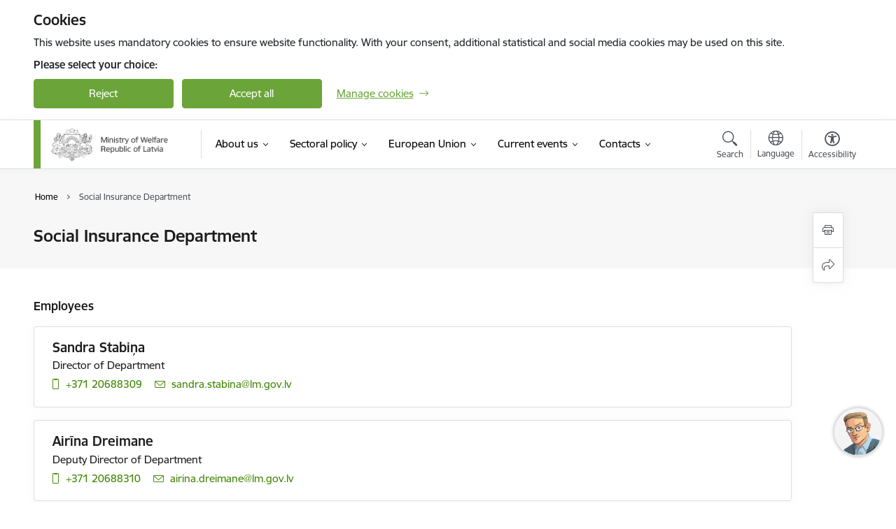

--- FILE ---
content_type: text/html; charset=UTF-8
request_url: https://www.lm.gov.lv/en/department/social-insurance-department
body_size: 28930
content:
<!DOCTYPE html>
<html lang="en" dir="ltr" prefix="og: https://ogp.me/ns#" class="hidden">
  <head>
    <meta charset="utf-8" />
<script>window.dataLayer = window.dataLayer || [];function gtag(){dataLayer.push(arguments)};gtag("js", new Date());gtag("set", "developer_id.dMDhkMT", true);gtag("config", "G-E1B7V72D4K", {"groups":"default","page_placeholder":"PLACEHOLDER_page_location","allow_ad_personalization_signals":false});</script>
<link rel="canonical" href="https://www.lm.gov.lv/en/department/social-insurance-department" />
<meta property="og:type" content="website" />
<meta property="og:url" content="https://www.lm.gov.lv/en/department/social-insurance-department" />
<meta property="og:title" content="Social Insurance Department" />
<meta name="twitter:card" content="summary_large_image" />
<meta name="twitter:title" content="Social Insurance Department" />
<meta name="MobileOptimized" content="width" />
<meta name="HandheldFriendly" content="true" />
<meta name="viewport" content="width=device-width, initial-scale=1.0, minimum-scale=1.0" />
<link rel="preload" href="https://www.lm.gov.lv/themes/custom/ministry/assets/fonts/webfonts/356EBC_27_0.woff2" as="font" crossorigin="" />
<link rel="preload" href="https://www.lm.gov.lv/themes/custom/ministry/assets/fonts/webfonts/356EBC_2B_0.woff2" as="font" crossorigin="" />
<link rel="preload" href="https://www.lm.gov.lv/themes/custom/ministry/assets/fonts/webfonts/356EBC_29_0.woff2" as="font" crossorigin="" />
<style>:root {--brand-color: #6BA539;--brand-color01: #3F8603;--logo-color: #6BA539;}</style>
<style>#sliding-popup.sliding-popup-top { position: fixed; }</style>
<link rel="icon" href="/sites/lm/files/ministrija_32x32px_4.png" type="image/png" />
<link rel="alternate" hreflang="lv" href="https://www.lm.gov.lv/lv/strukturvieniba/socialas-apdrosinasanas-departaments" />
<link rel="alternate" hreflang="en" href="https://www.lm.gov.lv/en/department/social-insurance-department" />
<script src="/sites/lm/files/eu_cookie_compliance/eu_cookie_compliance.script.js?t8vffj" defer></script>
<script>window.a2a_config=window.a2a_config||{};a2a_config.callbacks=[];a2a_config.overlays=[];a2a_config.templates={};</script>

    <title>Social Insurance Department | Labklājības ministrija</title>
    <link rel="stylesheet" media="all" href="/sites/lm/files/css/css_w3azRjYl76nLZgRdhYN1ENrxMrhOVoq_Iq-hLL8KzdE.css" />
<link rel="stylesheet" media="all" href="/sites/lm/files/css/css_9Q0cNVRtu1D_7_--9OQG3letlqPsE5Lrxj2rne3YUwY.css" />

    <script src="https://www.google.com/recaptcha/api.js?hl=en&amp;render=explicit&amp;onload=drupalRecaptchaOnload" async defer></script>

  </head>
          
      <body data-theme="labklajibas_ministrija" class="node-141 node-type--department-contacts theme-ministry type-department_contacts role--anonymous with-subnav no-sidebar">
    <div id="skip">
      <a href="#content-area" class="visually-hidden focusable skip-link jump-to-main-navigation">
        Skip to page content
      </a>
    </div>
    
      <div class="dialog-off-canvas-main-canvas" data-off-canvas-main-canvas>
    <div class="spinner-border spinner-border-sm ajax-loader hide"></div>


  <!-- ___ MAIN CONTENT GRID LOGIC  -->
                
  
<!-- ___ /MAIN CONTENT GRID LOGIC  -->

<div class="layout-container">

  <!-- ______________________ HEADER _______________________ -->
  <div class="header-wrapper">
  <div id="cookie-element-wrap"></div>
      <header id="header">
      <div class="container">
        <div id="header-region">
            <div id="block-ministry-branding" class="block-system block-ministry-branding">
  
    
                <a href="/en" title="Labklājības ministrija" rel="home" class="site-logo logo-default" tabindex="0">
      <img src="/sites/lm/files/logo_1_eng_0.png" alt="Labklājības ministrija" />
    </a>
  
              <a href="/en" title="Labklājības ministrija" rel="home" class="site-logo logo-white" tabindex="0">
      <img src="/sites/lm/files/logo_4_ru_0.png" alt="Labklājības ministrija" />
    </a>
  
              <a href="/en" title="Labklājības ministrija" rel="home" class="site-logo logo-black" tabindex="0">
      <img src="/sites/lm/files/logo_1_eng_0.png" alt="Labklājības ministrija" />
    </a>
  
              <a href="/en" title="Labklājības ministrija" rel="home" class="site-logo logo-yellow" tabindex="0">
      <img src="/sites/lm/files/mazais-en_0.png" alt="Labklājības ministrija" />
    </a>
  
</div>
<div id="block-menucustomblock" class="settings-tray-editable block-menu-custom block-menucustomblock" data-drupal-settingstray="editable">
  
    
      


<nav class="navbar navbar-expand-xl" aria-label="Main navigation">
  <button class="navbar-toggler" type="button" data-toggle="collapse" data-target="#mobileMenuElement" aria-controls="mobileMenuElement" aria-expanded="false" aria-label="Toggle navigation">
    <span class="fal icon-bars"></span>
    <span class="menu-mobile-text d-none d-sm-block d-md-none d-flex justify-content-center flex-column">
        Menu
    </span>
  </button>

    <div class="menu-mobile-tab">
    <span class="fal icon-bars"></span>
    <span class="navbar-toggler-text">Menu</span>
  </div>

  <div class="collapse navbar-collapse" id="mobileMenuElement">
    <div id="menu-tree-main">

      <div id="menu-tree-mobile">
        <div id="menu-header">
          <div class="close-menu rounded-circle" data-toggle="collapse" data-target="#mobileMenuElement" aria-controls="mobileMenuElement" aria-expanded="false" aria-label="Toggle navigation">
            <span class="icon-times"></span>
          </div>
        </div>

        <div class="menu-mobile-current-title">
          <div class="menu-title"></div>
          <div class="back-menu">
            <div class="back-icon icon-level-back"></div>
            <div class="back-text">Back</div>
          </div>
          <div class="history-tree">
          </div>
        </div>

        <ul class="main-nav">
        </ul>

        <div class="placeholder-user-tools-language"></div>
        <div class="placeholder-user-tools-settings"></div>

        <ul id="nav-initial">
                      <li class=" has-children nav-item">
                              <a href="/en/ministry"   data-uuid="90c3cddb-3a1c-4299-be74-14490ea27743" class="nav-link">
                  About us
                                  </a>
                <ul class="child-nav" data-uuid="90c3cddb-3a1c-4299-be74-14490ea27743">
                                            <li data-uuid="d5e67023-1dea-4287-9fa7-f47ed85cb65a" class="nav-item mobile-without-children">
      <a href="/en/minister-0"   class="nav-link">
      Minister
            </a>
    </li>
  
                                            <li data-uuid="96dadc45-3060-4526-bb51-53a43e577668" class="nav-item mobile-without-children">
      <a href="/en/ministry"   class="nav-link">
      Ministry 
            </a>
    </li>
  
                                            <li data-uuid="39fe59f2-ddc3-46f0-bb07-e8ab4c038e0c" class="nav-item mobile-without-children">
      <a href="/en/structure"   class="nav-link">
      Structure
            </a>
    </li>
  
                                            <li data-uuid="77f209b1-674d-4841-a835-51c04c24c6a0" class="nav-item mobile-without-children">
      <a href="/en/projects"   class="nav-link">
      Projects
            </a>
    </li>
  
                                            <li data-uuid="37d48b2a-2308-4279-a552-b41ec3d4387a" class="nav-item mobile-without-children">
      <a href="/en/history"   class="nav-link">
      History
            </a>
    </li>
  
                                  </ul>
                          </li>
                      <li class=" has-children nav-item">
                              <a href="/en/sectoral-policy"   data-uuid="0fb4eec0-a5d3-43a0-81e8-ed03147824ad" class="nav-link">
                  Sectoral policy
                                  </a>
                <ul class="child-nav" data-uuid="0fb4eec0-a5d3-43a0-81e8-ed03147824ad">
                                            <li data-parent-uuid="d7356e61-eb42-4e51-8328-702bb03755b0" class="has-children nav-item">
      <a href="/en/labour-and-employment"   data-uuid="d7356e61-eb42-4e51-8328-702bb03755b0" class="nav-link">
        Labour and employment
              </a>
      <ul class="child-nav" data-uuid="d7356e61-eb42-4e51-8328-702bb03755b0">
                        <li data-parent-uuid="436d11d1-285e-49f2-9eea-b6c7929a9254" class="has-children nav-item">
      <a href="/en/labour-market"   data-uuid="436d11d1-285e-49f2-9eea-b6c7929a9254" class="nav-link">
        Labour market
              </a>
      <ul class="child-nav" data-uuid="436d11d1-285e-49f2-9eea-b6c7929a9254">
                        <li data-uuid="e741e331-978f-4c75-ae73-f53fb918d53f" class="nav-item mobile-without-children">
      <a href="/en/policy-documents-and-legislation"   class="nav-link">
      Policy Documents and Legislation
            </a>
    </li>
  
                        <li data-uuid="91503fe2-ca92-49be-ba18-b4c3727f368c" class="nav-item mobile-without-children">
      <a href="/en/labour-market-reports-and-statistics"   class="nav-link">
      Labour Market Reports and Statistics
            </a>
    </li>
  
                        <li data-uuid="0ad68cca-d04e-4b27-990a-09cafff303e8" class="nav-item mobile-without-children">
      <a href="/en/living-and-working-latvia"   class="nav-link">
      Living and Working in Latvia
            </a>
    </li>
  
                        <li data-uuid="5dbf59f7-135f-48cc-aae6-5ae40fe2c2ce" class="nav-item mobile-without-children">
      <a href="/en/active-labour-market-policy-measures"   class="nav-link">
      Active Labour Market Policy Measures
            </a>
    </li>
  
                        <li data-uuid="2fecbe9c-1743-44ef-ad49-a07b34589347" class="nav-item mobile-without-children">
      <a href="/en/minimum-monthly-wage"   class="nav-link">
      Minimum monthly wage
            </a>
    </li>
  
                        <li data-uuid="9947a878-ee44-451a-84bd-90ad6718cd7e" class="nav-item mobile-without-children">
      <a href="/en/employers"   class="nav-link">
      For Employers
            </a>
    </li>
  
                        <li data-uuid="35d6175d-44c5-4f76-9ba1-6660c2c0a3d7" class="nav-item mobile-without-children">
      <a href="/en/job-seekers"   class="nav-link">
      For Job Seekers
            </a>
    </li>
  
                        <li data-uuid="7d753a15-3ac0-4d54-92f3-2bb02ddf8f95" class="nav-item mobile-without-children">
      <a href="/en/active-ageing-strategy"   class="nav-link">
      Active Ageing Strategy
            </a>
    </li>
  
              </ul>
    </li>
  
                        <li data-parent-uuid="469dfa6e-b33e-42ce-b0ee-e7b902502f69" class="has-children nav-item">
      <a href="/en/employment-relations"   data-uuid="469dfa6e-b33e-42ce-b0ee-e7b902502f69" class="nav-link">
        Employment Relations
              </a>
      <ul class="child-nav" data-uuid="469dfa6e-b33e-42ce-b0ee-e7b902502f69">
                        <li data-uuid="3ade9c79-bc17-48bd-a004-f9c675c7a3fd" class="nav-item mobile-without-children">
      <a href="/en/flexibility-and-security-employment-relationship"   class="nav-link">
      Flexibility and security in employment relationship
            </a>
    </li>
  
                        <li data-uuid="0197bc45-af63-4236-8959-57114356ea60" class="nav-item mobile-without-children">
      <a href="/en/employees-0"   class="nav-link">
      For Employees
            </a>
    </li>
  
                        <li data-uuid="0de29b29-e32c-45b5-8fbd-cfd2fde6c327" class="nav-item mobile-without-children">
      <a href="/en/employers"   class="nav-link">
      For Employers
            </a>
    </li>
  
                        <li data-uuid="5762ba74-e128-445d-a4cb-5b43cf3f4b0f" class="nav-item mobile-without-children">
      <a href="/en/youth"   class="nav-link">
      For youth
            </a>
    </li>
  
                        <li data-uuid="4c33558b-6656-4296-b386-47030928eda4" class="nav-item mobile-without-children">
      <a href="/en/employment-rights"   class="nav-link">
      Policy Documents and Legislation
            </a>
    </li>
  
                        <li data-uuid="391f750f-5ce0-4894-81a8-b3bb333c767c" class="nav-item mobile-without-children">
      <a href="/en/sub-council-tripartite-cooperation-labour-affairs"   class="nav-link">
      Social Dialogue
            </a>
    </li>
  
                        <li data-uuid="b19ff775-a75c-440a-985a-2ffbe0295649" class="nav-item mobile-without-children">
      <a href="/en/undocumented-work"   class="nav-link">
      Undocumented work
            </a>
    </li>
  
              </ul>
    </li>
  
                        <li data-parent-uuid="a4ea123a-5ff6-45f8-bd19-bd91106838b8" class="has-children nav-item">
      <a href="/en/health-and-safety-work"   data-uuid="a4ea123a-5ff6-45f8-bd19-bd91106838b8" class="nav-link">
        Health and safety at work
              </a>
      <ul class="child-nav" data-uuid="a4ea123a-5ff6-45f8-bd19-bd91106838b8">
                        <li data-uuid="8a6bd96a-1dff-4104-a8cf-84a2745ba916" class="nav-item mobile-without-children">
      <a href="/en/policy-documents-and-legislation-0"   class="nav-link">
      Policy Documents and Legislation
            </a>
    </li>
  
                        <li data-uuid="9f8e087a-6814-40d2-b502-ad5f0ab897e1" class="nav-item mobile-without-children">
      <a href="/en/research"   class="nav-link">
      Research
            </a>
    </li>
  
                        <li data-uuid="f3dae379-2bc6-42f1-b97a-b1cb697de1bd" class="nav-item mobile-without-children">
      <a href="/en/statistical-data"   class="nav-link">
      Statistical data
            </a>
    </li>
  
                        <li data-uuid="cb7b6c24-7ce3-4d95-8b6f-9f3b24499e6d" class="nav-item mobile-without-children">
      <a href="/en/competent-institutions-and-competent-specialists"   class="nav-link">
      The System of Labour Protection Services
            </a>
    </li>
  
              </ul>
    </li>
  
              </ul>
    </li>
  
                                            <li data-parent-uuid="1081f479-ebe8-4216-b29d-ea070bc644d6" class="has-children nav-item">
      <a href="/en/social-protection"   data-uuid="1081f479-ebe8-4216-b29d-ea070bc644d6" class="nav-link">
        Social Protection
              </a>
      <ul class="child-nav" data-uuid="1081f479-ebe8-4216-b29d-ea070bc644d6">
                        <li data-parent-uuid="fd976eba-07aa-4487-a08e-9babf13be75f" class="has-children nav-item">
      <a href="/en/social-services-and-social-assistance"   data-uuid="fd976eba-07aa-4487-a08e-9babf13be75f" class="nav-link">
        Social Services and Social Assistance
              </a>
      <ul class="child-nav" data-uuid="fd976eba-07aa-4487-a08e-9babf13be75f">
                        <li data-uuid="447c058c-42ed-43f4-a7a5-ffeefac5c84b" class="nav-item mobile-without-children">
      <a href="/en/description-situation-2"   class="nav-link">
      Description of the Situation
            </a>
    </li>
  
                        <li data-uuid="4452269f-5344-42b0-be85-e43bd03d54e4" class="nav-item mobile-without-children">
      <a href="/en/social-work"   class="nav-link">
      Social Work
            </a>
    </li>
  
                        <li data-uuid="d70e777c-f336-4a45-884f-a45ef7836ea5" class="nav-item mobile-without-children">
      <a href="/en/social-assistance"   class="nav-link">
      Social Assistance
            </a>
    </li>
  
                        <li data-uuid="b3b5bbd5-7092-4058-a1a3-8fe0e3320c11" class="nav-item mobile-without-children">
      <a href="/en/social-rehabilitation-services-victims-trafficking-human-beings"   class="nav-link">
      Social rehabilitation services for victims of trafficking in human beings
            </a>
    </li>
  
              </ul>
    </li>
  
                        <li data-parent-uuid="389c5e82-ffcf-421b-9915-bb4a0f4f79c7" class="has-children nav-item">
      <a href="/en/node/1233"   data-uuid="389c5e82-ffcf-421b-9915-bb4a0f4f79c7" class="nav-link">
        Equal Opportunities for People with Disabilities
              </a>
      <ul class="child-nav" data-uuid="389c5e82-ffcf-421b-9915-bb4a0f4f79c7">
                        <li data-uuid="efc7fafc-170a-4a73-8698-e74adee6a517" class="nav-item mobile-without-children">
      <a href="/en/description-situation-0"   class="nav-link">
      Description of the Situation
            </a>
    </li>
  
              </ul>
    </li>
  
                        <li data-parent-uuid="79312c2a-13ea-40fd-8e57-fc09a0a3260f" class="has-children nav-item">
      <a href="/en/social-insurance"   data-uuid="79312c2a-13ea-40fd-8e57-fc09a0a3260f" class="nav-link">
        Social Insurance
              </a>
      <ul class="child-nav" data-uuid="79312c2a-13ea-40fd-8e57-fc09a0a3260f">
                        <li data-uuid="f28a3618-e16a-462d-81ae-81de9b6931e3" class="nav-item mobile-without-children">
      <a href="/en/description-situation-1"   class="nav-link">
      Description of the situation
            </a>
    </li>
  
                        <li data-uuid="a9ad990a-ff1c-4d1a-948a-0768335806bf" class="nav-item mobile-without-children">
      <a href="/en/types-social-insurance-benefits"   class="nav-link">
      Types of social insurance benefits
            </a>
    </li>
  
                        <li data-uuid="3246129b-33e0-40d8-8673-106c246b8dc1" class="nav-item mobile-without-children">
      <a href="/en/pension-policy"   class="nav-link">
      Pension policy
            </a>
    </li>
  
              </ul>
    </li>
  
                        <li data-parent-uuid="414589ec-f57c-4cf9-b866-a8aff02dc896" class="has-children nav-item">
      <a href="/en/state-pensions"   data-uuid="414589ec-f57c-4cf9-b866-a8aff02dc896" class="nav-link">
        State pensions 
              </a>
      <ul class="child-nav" data-uuid="414589ec-f57c-4cf9-b866-a8aff02dc896">
                        <li data-uuid="3a4d8d43-c8bb-43e5-85e5-eb1087f08b2d" class="nav-item mobile-without-children">
      <a href="/en/state-pensions-0"   class="nav-link">
      State pensions
            </a>
    </li>
  
                        <li data-uuid="9c33f6eb-573c-4869-a355-6ac30d2e660c" class="nav-item mobile-without-children">
      <a href="/en/old-age-pension"   class="nav-link">
      For seniors
            </a>
    </li>
  
              </ul>
    </li>
  
                        <li data-parent-uuid="8fc16c06-e795-4c63-a676-d82ab0603046" class="has-children nav-item">
      <a href="/en/state-insurance-benefits"   data-uuid="8fc16c06-e795-4c63-a676-d82ab0603046" class="nav-link">
        State social benefits
              </a>
      <ul class="child-nav" data-uuid="8fc16c06-e795-4c63-a676-d82ab0603046">
                        <li data-uuid="5a57a94d-63b7-4292-a160-5ad89888f3ad" class="nav-item mobile-without-children">
      <a href="/en/types-social-insurance-benefits"   class="nav-link">
      Types of benefits
            </a>
    </li>
  
              </ul>
    </li>
  
                        <li data-uuid="5a7f0f27-a87a-4137-967d-c7fbc4e57b35" class="nav-item mobile-without-children">
      <a href="/en/adoption"   class="nav-link">
      Adoption
            </a>
    </li>
  
                        <li data-parent-uuid="884b2bda-d1b2-4301-b147-63979fbe2c68" class="has-children nav-item">
      <a href="/en/persons-disability"   data-uuid="884b2bda-d1b2-4301-b147-63979fbe2c68" class="nav-link">
        For persons with disability
              </a>
      <ul class="child-nav" data-uuid="884b2bda-d1b2-4301-b147-63979fbe2c68">
                        <li data-uuid="7ac66541-4d4c-4cc3-a4bb-eb4c4b5ad592" class="nav-item mobile-without-children">
      <a href="https://www.lm.gov.lv/en/financial-support"  data-external-link="TRUE" class="nav-link">
      Financial support
            </a>
    </li>
  
                        <li data-uuid="c46de2b4-43eb-4c4d-8e1d-c205ac979e8b" class="nav-item mobile-without-children">
      <a href="https://www.lm.gov.lv/en/support-form-relief"  data-external-link="TRUE" class="nav-link">
      Support in the form of relief
            </a>
    </li>
  
                        <li data-uuid="9a79bb59-9dd9-44c8-ba8a-0f8c110bea6e" class="nav-item mobile-without-children">
      <a href="https://www.lm.gov.lv/en/support-form-services"  data-external-link="TRUE" class="nav-link">
      Support in the form of services
            </a>
    </li>
  
              </ul>
    </li>
  
              </ul>
    </li>
  
                                            <li data-uuid="825f891b-25d2-4a38-9745-3c30d6f508a4" class="nav-item mobile-without-children">
      <a href="/en/employment-rights"   class="nav-link">
      Employment rights
            </a>
    </li>
  
                                            <li data-uuid="23dc2b75-b57e-44ff-b0b4-58d6a31a2322" class="nav-item mobile-without-children">
      <a href="/en/health-and-safety-work"   class="nav-link">
      Health and safety at work
            </a>
    </li>
  
                                            <li data-parent-uuid="1ffac308-46e8-4281-b5f0-104d51f5ab6b" class="has-children nav-item">
      <a href="/en/social-inclusion"   data-uuid="1ffac308-46e8-4281-b5f0-104d51f5ab6b" class="nav-link">
        Social inclusion
              </a>
      <ul class="child-nav" data-uuid="1ffac308-46e8-4281-b5f0-104d51f5ab6b">
                        <li data-uuid="8d860e7c-015f-454c-bb29-594217f26b13" class="nav-item mobile-without-children">
      <a href="/en/conference-inclusive-design-2018-think-plan-and-make-everyone"   class="nav-link">
      Conference &quot;Inclusive design 2018: think, plan and make for everyone&quot;
            </a>
    </li>
  
                        <li data-uuid="2760a8ca-8363-4cc6-bfa5-944db178a73c" class="nav-item mobile-without-children">
      <a href="/en/description-situation"   class="nav-link">
      Description of the Situation
            </a>
    </li>
  
                        <li data-parent-uuid="acff1346-d4e8-429a-b943-c27cdac7db4b" class="has-children nav-item">
      <a href="/en/support-social-security-2009-2012"   data-uuid="acff1346-d4e8-429a-b943-c27cdac7db4b" class="nav-link">
        Support for social security 2009-2012
              </a>
      <ul class="child-nav" data-uuid="acff1346-d4e8-429a-b943-c27cdac7db4b">
                        <li data-uuid="eada9dcf-a231-46a4-83fd-f749f9ab236e" class="nav-item mobile-without-children">
      <a href="/en/compensations-fare-advantages-public-transport"   class="nav-link">
      Compensations for fare advantages in public transport
            </a>
    </li>
  
                        <li data-uuid="f98f28e0-628b-45e2-8b56-0f7ff5e05932" class="nav-item mobile-without-children">
      <a href="/en/education-5-6-year-old-children"   class="nav-link">
      Education for 5 to 6 year old children
            </a>
    </li>
  
                        <li data-uuid="ad501013-5801-490c-8f52-e141224d224e" class="nav-item mobile-without-children">
      <a href="/en/health-care-persons-low-income"   class="nav-link">
      Health care for persons with low income
            </a>
    </li>
  
                        <li data-uuid="3ab11700-3fdc-4974-afbf-490c9dc98209" class="nav-item mobile-without-children">
      <a href="/en/information"   class="nav-link">
      Information 
            </a>
    </li>
  
                        <li data-uuid="cb848810-8da1-46e7-b853-0379723fa2b3" class="nav-item mobile-without-children">
      <a href="/en/pupils-schools"   class="nav-link">
      Pupils to schools
            </a>
    </li>
  
              </ul>
    </li>
  
              </ul>
    </li>
  
                                            <li data-parent-uuid="5ed07bc0-cf32-4fc4-a149-2193895a5c3a" class="has-children nav-item">
      <a href="/en/gender-equality"   data-uuid="5ed07bc0-cf32-4fc4-a149-2193895a5c3a" class="nav-link">
        Gender equality
              </a>
      <ul class="child-nav" data-uuid="5ed07bc0-cf32-4fc4-a149-2193895a5c3a">
                        <li data-uuid="e7e70a4d-34a1-4038-95f5-c1abea6f8bac" class="nav-item mobile-without-children">
      <a href="/en/institutional-mechanism"   class="nav-link">
      Institutional mechanism
            </a>
    </li>
  
                        <li data-uuid="1721ef6c-0199-4ea5-8a57-9b6013298bc2" class="nav-item mobile-without-children">
      <a href="/en/institutions"   class="nav-link">
      Institutions
            </a>
    </li>
  
                        <li data-uuid="1e2f96ac-c1ee-4429-ac27-bb5d1c7d65da" class="nav-item mobile-without-children">
      <a href="/en/labour-market-employment"   class="nav-link">
      Labour market &amp; employment
            </a>
    </li>
  
                        <li data-uuid="4105ba6b-3988-44a0-8cc6-8041e6f2decc" class="nav-item mobile-without-children">
      <a href="/en/legislation"   class="nav-link">
      Legislation
            </a>
    </li>
  
                        <li data-uuid="12757231-7ee2-4594-b5f9-bcc0d0a3d4b0" class="nav-item mobile-without-children">
      <a href="/en/policy-documents"   class="nav-link">
      Policy documents
            </a>
    </li>
  
                        <li data-uuid="5969046c-2fd7-4e10-bf94-4f5637ba54d0" class="nav-item mobile-without-children">
      <a href="/en/politics"   class="nav-link">
      Politics
            </a>
    </li>
  
                        <li data-uuid="814371fc-9eb9-4008-9ef0-2b88a93d5d1e" class="nav-item mobile-without-children">
      <a href="/en/projekts/labklajibas-ministrijas-un-ziemelu-ministru-padomes-pilotprojekts-danu"   class="nav-link">
      Projects
            </a>
    </li>
  
                        <li data-uuid="9f0d63c7-293c-4d2a-ac50-75b4779a784f" class="nav-item mobile-without-children">
      <a href="/en/reconciliation-work-and-family-life"   class="nav-link">
      Reconciliation work and family life
            </a>
    </li>
  
                        <li data-uuid="6fb6e913-5ee9-4c0b-9c3d-67a859bbd4a7" class="nav-item mobile-without-children">
      <a href="/en/research-and-publications"   class="nav-link">
      Research and Publications
            </a>
    </li>
  
              </ul>
    </li>
  
                                  </ul>
                          </li>
                      <li class=" has-children nav-item">
                              <a href="/en/european-union"   data-uuid="9cc21f7d-8627-41ca-9803-9b828450513d" class="nav-link">
                  European Union
                                  </a>
                <ul class="child-nav" data-uuid="9cc21f7d-8627-41ca-9803-9b828450513d">
                                            <li data-uuid="639642ea-0c8c-48df-938b-0f46d27928e8" class="nav-item mobile-without-children">
      <a href="/en/decision-making"   class="nav-link">
      Decision making
            </a>
    </li>
  
                                            <li data-parent-uuid="f5070a16-07f5-4f6a-8223-dc303b35ca74" class="has-children nav-item">
      <a href="/en/esf-programme-addressing-material-deprivation-2021-2027"   data-uuid="f5070a16-07f5-4f6a-8223-dc303b35ca74" class="nav-link">
        ESF+ Programme for Addressing Material Deprivation 2021-2027
              </a>
      <ul class="child-nav" data-uuid="f5070a16-07f5-4f6a-8223-dc303b35ca74">
                        <li data-uuid="96fa02a7-046a-4ec0-abc1-26b8f9650ca3" class="nav-item mobile-without-children">
      <a href="/en/about-programme"   class="nav-link">
      About the Programme
            </a>
    </li>
  
              </ul>
    </li>
  
                                            <li data-parent-uuid="fb528a49-afb0-42e2-a893-4cf21764c3b6" class="has-children nav-item">
      <a href="/en/projects/developing-comprehensive-active-ageing-strategy-longer-and-better-working-lives"   data-uuid="fb528a49-afb0-42e2-a893-4cf21764c3b6" class="nav-link">
        EU financing
              </a>
      <ul class="child-nav" data-uuid="fb528a49-afb0-42e2-a893-4cf21764c3b6">
                        <li data-uuid="b51f4152-e722-4bcb-b546-573fa99def96" class="nav-item mobile-without-children">
      <a href="/en/fund-european-aid-most-deprived"   class="nav-link">
      Fund for European Aid to the Most Deprived
            </a>
    </li>
  
                        <li data-parent-uuid="3be86a49-f835-47e6-a422-be77989ce35e" class="has-children nav-item">
      <a href="/en/projects/developing-comprehensive-active-ageing-strategy-longer-and-better-working-lives"   data-uuid="3be86a49-f835-47e6-a422-be77989ce35e" class="nav-link">
        Project Latvia: Developing a Comprehensive Active Ageing Strategy for Longer and Better Working Lives
              </a>
      <ul class="child-nav" data-uuid="3be86a49-f835-47e6-a422-be77989ce35e">
                        <li data-uuid="83ade204-763e-41ab-b286-f146bfb52646" class="nav-item mobile-without-children">
      <a href="/en/active-ageing-strategy-0"   class="nav-link">
      Additional information about the PROGRESS active ageing project
            </a>
    </li>
  
              </ul>
    </li>
  
                        <li data-parent-uuid="cbb3cf65-0235-4d3d-afd3-27d933e76c24" class="has-children nav-item">
      <a href="/en/projects/twinning-project"   data-uuid="cbb3cf65-0235-4d3d-afd3-27d933e76c24" class="nav-link">
        Twinning Project
              </a>
      <ul class="child-nav" data-uuid="cbb3cf65-0235-4d3d-afd3-27d933e76c24">
                        <li data-uuid="f3ee065d-1c89-4e7d-8ab3-6c5b0de9acd7" class="nav-item mobile-without-children">
      <a href="/en/projects/twinning-project"   class="nav-link">
      About project
            </a>
    </li>
  
                        <li data-uuid="ade037ce-b2ff-4859-afff-10da9ec11eb4" class="nav-item mobile-without-children">
      <a href="/en/conferences"   class="nav-link">
      Conferences
            </a>
    </li>
  
                        <li data-uuid="6cab1598-39d8-44fd-960f-10e5a70fa2f0" class="nav-item mobile-without-children">
      <a href="/en/current-events"   class="nav-link">
      Current events
            </a>
    </li>
  
                        <li data-uuid="c25eab33-6b68-4b5a-9c64-ec7d46af57c5" class="nav-item mobile-without-children">
      <a href="/en/experts-reports"   class="nav-link">
      Experts reports
            </a>
    </li>
  
                        <li data-uuid="4a8669ef-14d4-4f16-84c1-9807025c1104" class="nav-item mobile-without-children">
      <a href="/en/project-steering-committee"   class="nav-link">
      Project Steering Committee
            </a>
    </li>
  
                        <li data-uuid="1c8a3dae-7824-4502-9430-3963d4630bd5" class="nav-item mobile-without-children">
      <a href="/en/results-twinning-project"   class="nav-link">
      RESULTS of Twinning Project
            </a>
    </li>
  
                        <li data-uuid="7c386218-403e-41f3-ba67-43ed985322b1" class="nav-item mobile-without-children">
      <a href="/en/study-visits"   class="nav-link">
      Study visits
            </a>
    </li>
  
                        <li data-uuid="0891cd0a-756d-4a71-93cf-0790e44fa106" class="nav-item mobile-without-children">
      <a href="/en/workshops"   class="nav-link">
      Workshops
            </a>
    </li>
  
              </ul>
    </li>
  
              </ul>
    </li>
  
                                            <li data-uuid="bbf83f02-505a-4993-8c0b-520207000483" class="nav-item mobile-without-children">
      <a href="/en/policy"   class="nav-link">
      Policy
            </a>
    </li>
  
                                  </ul>
                          </li>
                      <li class=" has-children nav-item">
                              <a href="/en/current-events-0"   data-uuid="4685493a-ecbb-40ef-a6c1-d8ae76585fe8" class="nav-link">
                  Current events
                                  </a>
                <ul class="child-nav" data-uuid="4685493a-ecbb-40ef-a6c1-d8ae76585fe8">
                                            <li data-uuid="80137746-d164-4b0d-b212-48e4868c2879" class="nav-item mobile-without-children">
      <a href="/en/e-news"   class="nav-link">
      E-news
            </a>
    </li>
  
                                            <li data-uuid="7bf08a5b-caca-4100-9650-9ddd5b23cdc0" class="nav-item mobile-without-children">
      <a href="/sites/lm/files/data_content/vestnieki_angluval1.pdf"   class="nav-link">
      Goodwill Ambassadors
            </a>
    </li>
  
                                            <li data-uuid="0872cc78-457a-495b-b369-7b0342dfb5a2" class="nav-item mobile-without-children">
      <a href="/en/objectives-european-year"   class="nav-link">
      Objectives of the European Year
            </a>
    </li>
  
                                            <li data-uuid="40584dee-b952-4f8b-ac9b-919badd13a1e" class="nav-item mobile-without-children">
      <a href="/en/topical-issues"   class="nav-link">
      Topical issues
            </a>
    </li>
  
                                            <li data-parent-uuid="274199f7-0a35-4527-bc95-3a57c9af7584" class="has-children nav-item">
      <a href="/en/posting-workers-0"   data-uuid="274199f7-0a35-4527-bc95-3a57c9af7584" class="nav-link">
        Posting of workers
              </a>
      <ul class="child-nav" data-uuid="274199f7-0a35-4527-bc95-3a57c9af7584">
                        <li data-uuid="5bc39dfd-d0de-4b97-a74e-154f5eb8aa82" class="nav-item mobile-without-children">
      <a href="/en/information-employees-who-have-been-posted-latvia-carry-out-work-another-country"   class="nav-link">
      Information for employees who have been posted from Latvia to carry out work in another country
            </a>
    </li>
  
                        <li data-uuid="adaf7219-ba90-4baa-af9a-161baec9dc9d" class="nav-item mobile-without-children">
      <a href="/en/information-protection-rights"   class="nav-link">
      Information on the protection of the rights
            </a>
    </li>
  
                        <li data-uuid="6c4f3d03-7699-4ad4-9924-28cff6ef1486" class="nav-item mobile-without-children">
      <a href="/en/information-working-conditions-and-terms-employment"   class="nav-link">
      Information on working conditions and terms of employment
            </a>
    </li>
  
                        <li data-uuid="d70d2e05-6ee0-4e3c-8b95-42961f0fc40b" class="nav-item mobile-without-children">
      <a href="/en/posting-employees-carry-out-work-outside-latvia"   class="nav-link">
      Posting of employees to carry out work outside Latvia
            </a>
    </li>
  
                        <li data-parent-uuid="8ebe61e8-c694-452a-92b7-641e201a7530" class="has-children nav-item">
      <a href="/en/posting-workers-carry-out-work-latvia"   data-uuid="8ebe61e8-c694-452a-92b7-641e201a7530" class="nav-link">
        Posting of workers to carry out work in Latvia
              </a>
      <ul class="child-nav" data-uuid="8ebe61e8-c694-452a-92b7-641e201a7530">
                        <li data-uuid="e07213db-22d4-4ddc-b50b-d81ab609fabe" class="nav-item mobile-without-children">
      <a href="/en/obligation-comply-requirements-provided-regulatory-enactments-latvia-well-collective-agreements-which-have-been-recognised-generally-binding"   class="nav-link">
      Obligation to comply with the requirements provided for by regulatory enactments of Latvia as well as by collective agreements which have been recognised as generally binding
            </a>
    </li>
  
              </ul>
    </li>
  
                        <li data-uuid="5502fc4d-a52f-473a-890b-6a8aac373bae" class="nav-item mobile-without-children">
      <a href="/en/posting-workers-work-latvia"   class="nav-link">
      Posting of workers to work in Latvia
            </a>
    </li>
  
              </ul>
    </li>
  
                                  </ul>
                          </li>
                      <li class=" has-children nav-item">
                              <a href="/en/contacts-ministry"   data-uuid="58ddf3d7-ae86-491e-8659-c40740255ca7" class="nav-link">
                  Contacts
                                  </a>
                <ul class="child-nav" data-uuid="58ddf3d7-ae86-491e-8659-c40740255ca7">
                                            <li data-uuid="b8748d71-e983-4d28-91ed-d473b04a4052" class="nav-item mobile-without-children">
      <a href="/en/departments"   class="nav-link">
      Departments
            </a>
    </li>
  
                                            <li data-uuid="553ab39e-2220-4265-893e-88c1db5ccd5c" class="nav-item mobile-without-children">
      <a href="/en/contacts-ministry"   class="nav-link">
      Contacts of Ministry
            </a>
    </li>
  
                                            <li data-uuid="606b5e40-df1a-4e8f-a558-c0868788bf67" class="nav-item mobile-without-children">
      <a href="/en/employees"   class="nav-link">
      Employee contacts
            </a>
    </li>
  
                                  </ul>
                          </li>
                  </ul>

      </div>

      <div id="menu-footer">
        <div class="close-menu-bottom rounded-circle" data-toggle="collapse" data-target="#mobileMenuElement" aria-controls="mobileMenuElement" aria-expanded="false" aria-label="Toggle navigation">
          <span class="icon-times"></span>
        </div>
      </div>

      <div id="menu-tree-full" class="level-0">
        <ul class="main-nav">
                                              <li class=" has-children nav-item" data-menu-link="90c3cddb-3a1c-4299-be74-14490ea27743">
            <a href="/en/ministry"  data-uuid="90c3cddb-3a1c-4299-be74-14490ea27743"  class="nav-link">
              <span class="item-title" >About us</span>
              <span class="item-desc"></span>
            </a>
                                                <ul class="child-nav" data-uuid="90c3cddb-3a1c-4299-be74-14490ea27743">
                                                          <li class="nav-item nav-list-item">
          <a href="/en/minister-0"  class="nav-link">
              <span class="item-title" >Minister</span>
          </a>
      </li>
      
                                                          <li class="nav-item nav-list-item">
          <a href="/en/ministry"  class="nav-link">
              <span class="item-title" >Ministry </span>
          </a>
      </li>
      
                                                          <li class="nav-item nav-list-item">
          <a href="/en/structure"  class="nav-link">
              <span class="item-title" >Structure</span>
          </a>
      </li>
      
                                                          <li class="nav-item nav-list-item">
          <a href="/en/projects"  class="nav-link">
              <span class="item-title" >Projects</span>
          </a>
      </li>
      
                                                          <li class="nav-item nav-list-item">
          <a href="/en/history"  class="nav-link">
              <span class="item-title" >History</span>
          </a>
      </li>
      
                                      </ul>
                                          </li>
                                              <li class=" has-children nav-item" data-menu-link="0fb4eec0-a5d3-43a0-81e8-ed03147824ad">
            <a href="/en/sectoral-policy"  data-uuid="0fb4eec0-a5d3-43a0-81e8-ed03147824ad"  class="nav-link">
              <span class="item-title" >Sectoral policy</span>
              <span class="item-desc"></span>
            </a>
                                                <ul class="child-nav" data-uuid="0fb4eec0-a5d3-43a0-81e8-ed03147824ad">
                                                          <li data-parent-uuid="d7356e61-eb42-4e51-8328-702bb03755b0" class="has-children nav-item">
          <a href="/en/labour-and-employment"   data-uuid="d7356e61-eb42-4e51-8328-702bb03755b0" class="nav-link">
              <span class="item-title" >Labour and employment</span>
              <span class="item-desc"></span>
          </a>
          <ul class="child-nav" data-uuid="d7356e61-eb42-4e51-8328-702bb03755b0">
                                          <li data-parent-uuid="436d11d1-285e-49f2-9eea-b6c7929a9254" class="has-children nav-item">
          <a href="/en/labour-market"   data-uuid="436d11d1-285e-49f2-9eea-b6c7929a9254" class="nav-link">
              <span class="item-title" >Labour market</span>
              <span class="item-desc"></span>
          </a>
          <ul class="child-nav" data-uuid="436d11d1-285e-49f2-9eea-b6c7929a9254">
                                          <li class="nav-item nav-list-item">
          <a href="/en/policy-documents-and-legislation"  class="nav-link">
              <span class="item-title" >Policy Documents and Legislation</span>
          </a>
      </li>
      
                                          <li class="nav-item nav-list-item">
          <a href="/en/labour-market-reports-and-statistics"  class="nav-link">
              <span class="item-title" >Labour Market Reports and Statistics</span>
          </a>
      </li>
      
                                          <li class="nav-item nav-list-item">
          <a href="/en/living-and-working-latvia"  class="nav-link">
              <span class="item-title" >Living and Working in Latvia</span>
          </a>
      </li>
      
                                          <li class="nav-item nav-list-item">
          <a href="/en/active-labour-market-policy-measures"  class="nav-link">
              <span class="item-title" >Active Labour Market Policy Measures</span>
          </a>
      </li>
      
                                          <li class="nav-item nav-list-item">
          <a href="/en/minimum-monthly-wage"  class="nav-link">
              <span class="item-title" >Minimum monthly wage</span>
          </a>
      </li>
      
                                          <li class="nav-item nav-list-item">
          <a href="/en/employers"  class="nav-link">
              <span class="item-title" >For Employers</span>
          </a>
      </li>
      
                                          <li class="nav-item nav-list-item">
          <a href="/en/job-seekers"  class="nav-link">
              <span class="item-title" >For Job Seekers</span>
          </a>
      </li>
      
                                          <li class="nav-item nav-list-item">
          <a href="/en/active-ageing-strategy"  class="nav-link">
              <span class="item-title" >Active Ageing Strategy</span>
          </a>
      </li>
      
                      </ul>
      </li>
      
                                          <li data-parent-uuid="469dfa6e-b33e-42ce-b0ee-e7b902502f69" class="has-children nav-item">
          <a href="/en/employment-relations"   data-uuid="469dfa6e-b33e-42ce-b0ee-e7b902502f69" class="nav-link">
              <span class="item-title" >Employment Relations</span>
              <span class="item-desc"></span>
          </a>
          <ul class="child-nav" data-uuid="469dfa6e-b33e-42ce-b0ee-e7b902502f69">
                                          <li class="nav-item nav-list-item">
          <a href="/en/flexibility-and-security-employment-relationship"  class="nav-link">
              <span class="item-title" >Flexibility and security in employment relationship</span>
          </a>
      </li>
      
                                          <li class="nav-item nav-list-item">
          <a href="/en/employees-0"  class="nav-link">
              <span class="item-title" >For Employees</span>
          </a>
      </li>
      
                                          <li class="nav-item nav-list-item">
          <a href="/en/employers"  class="nav-link">
              <span class="item-title" >For Employers</span>
          </a>
      </li>
      
                                          <li class="nav-item nav-list-item">
          <a href="/en/youth"  class="nav-link">
              <span class="item-title" >For youth</span>
          </a>
      </li>
      
                                          <li class="nav-item nav-list-item">
          <a href="/en/employment-rights"  class="nav-link">
              <span class="item-title" >Policy Documents and Legislation</span>
          </a>
      </li>
      
                                          <li class="nav-item nav-list-item">
          <a href="/en/sub-council-tripartite-cooperation-labour-affairs"  class="nav-link">
              <span class="item-title" >Social Dialogue</span>
          </a>
      </li>
      
                                          <li class="nav-item nav-list-item">
          <a href="/en/undocumented-work"  class="nav-link">
              <span class="item-title" >Undocumented work</span>
          </a>
      </li>
      
                      </ul>
      </li>
      
                                          <li data-parent-uuid="a4ea123a-5ff6-45f8-bd19-bd91106838b8" class="has-children nav-item">
          <a href="/en/health-and-safety-work"   data-uuid="a4ea123a-5ff6-45f8-bd19-bd91106838b8" class="nav-link">
              <span class="item-title" >Health and safety at work</span>
              <span class="item-desc"></span>
          </a>
          <ul class="child-nav" data-uuid="a4ea123a-5ff6-45f8-bd19-bd91106838b8">
                                          <li class="nav-item nav-list-item">
          <a href="/en/policy-documents-and-legislation-0"  class="nav-link">
              <span class="item-title" >Policy Documents and Legislation</span>
          </a>
      </li>
      
                                          <li class="nav-item nav-list-item">
          <a href="/en/research"  class="nav-link">
              <span class="item-title" >Research</span>
          </a>
      </li>
      
                                          <li class="nav-item nav-list-item">
          <a href="/en/statistical-data"  class="nav-link">
              <span class="item-title" >Statistical data</span>
          </a>
      </li>
      
                                          <li class="nav-item nav-list-item">
          <a href="/en/competent-institutions-and-competent-specialists"  class="nav-link">
              <span class="item-title" >The System of Labour Protection Services</span>
          </a>
      </li>
      
                      </ul>
      </li>
      
                      </ul>
      </li>
      
                                                          <li data-parent-uuid="1081f479-ebe8-4216-b29d-ea070bc644d6" class="has-children nav-item">
          <a href="/en/social-protection"   data-uuid="1081f479-ebe8-4216-b29d-ea070bc644d6" class="nav-link">
              <span class="item-title" >Social Protection</span>
              <span class="item-desc"></span>
          </a>
          <ul class="child-nav" data-uuid="1081f479-ebe8-4216-b29d-ea070bc644d6">
                                          <li data-parent-uuid="fd976eba-07aa-4487-a08e-9babf13be75f" class="has-children nav-item">
          <a href="/en/social-services-and-social-assistance"   data-uuid="fd976eba-07aa-4487-a08e-9babf13be75f" class="nav-link">
              <span class="item-title" >Social Services and Social Assistance</span>
              <span class="item-desc"></span>
          </a>
          <ul class="child-nav" data-uuid="fd976eba-07aa-4487-a08e-9babf13be75f">
                                          <li class="nav-item nav-list-item">
          <a href="/en/description-situation-2"  class="nav-link">
              <span class="item-title" >Description of the Situation</span>
          </a>
      </li>
      
                                          <li class="nav-item nav-list-item">
          <a href="/en/social-work"  class="nav-link">
              <span class="item-title" >Social Work</span>
          </a>
      </li>
      
                                          <li class="nav-item nav-list-item">
          <a href="/en/social-assistance"  class="nav-link">
              <span class="item-title" >Social Assistance</span>
          </a>
      </li>
      
                                          <li class="nav-item nav-list-item">
          <a href="/en/social-rehabilitation-services-victims-trafficking-human-beings"  class="nav-link">
              <span class="item-title" >Social rehabilitation services for victims of trafficking in human beings</span>
          </a>
      </li>
      
                      </ul>
      </li>
      
                                          <li data-parent-uuid="389c5e82-ffcf-421b-9915-bb4a0f4f79c7" class="has-children nav-item">
          <a href="/en/node/1233"   data-uuid="389c5e82-ffcf-421b-9915-bb4a0f4f79c7" class="nav-link">
              <span class="item-title" >Equal Opportunities for People with Disabilities</span>
              <span class="item-desc"></span>
          </a>
          <ul class="child-nav" data-uuid="389c5e82-ffcf-421b-9915-bb4a0f4f79c7">
                                          <li class="nav-item nav-list-item">
          <a href="/en/description-situation-0"  class="nav-link">
              <span class="item-title" >Description of the Situation</span>
          </a>
      </li>
      
                      </ul>
      </li>
      
                                          <li data-parent-uuid="79312c2a-13ea-40fd-8e57-fc09a0a3260f" class="has-children nav-item">
          <a href="/en/social-insurance"   data-uuid="79312c2a-13ea-40fd-8e57-fc09a0a3260f" class="nav-link">
              <span class="item-title" >Social Insurance</span>
              <span class="item-desc"></span>
          </a>
          <ul class="child-nav" data-uuid="79312c2a-13ea-40fd-8e57-fc09a0a3260f">
                                          <li class="nav-item nav-list-item">
          <a href="/en/description-situation-1"  class="nav-link">
              <span class="item-title" >Description of the situation</span>
          </a>
      </li>
      
                                          <li class="nav-item nav-list-item">
          <a href="/en/types-social-insurance-benefits"  class="nav-link">
              <span class="item-title" >Types of social insurance benefits</span>
          </a>
      </li>
      
                                          <li class="nav-item nav-list-item">
          <a href="/en/pension-policy"  class="nav-link">
              <span class="item-title" >Pension policy</span>
          </a>
      </li>
      
                      </ul>
      </li>
      
                                          <li data-parent-uuid="414589ec-f57c-4cf9-b866-a8aff02dc896" class="has-children nav-item">
          <a href="/en/state-pensions"   data-uuid="414589ec-f57c-4cf9-b866-a8aff02dc896" class="nav-link">
              <span class="item-title" >State pensions </span>
              <span class="item-desc"></span>
          </a>
          <ul class="child-nav" data-uuid="414589ec-f57c-4cf9-b866-a8aff02dc896">
                                          <li class="nav-item nav-list-item">
          <a href="/en/state-pensions-0"  class="nav-link">
              <span class="item-title" >State pensions</span>
          </a>
      </li>
      
                                          <li class="nav-item nav-list-item">
          <a href="/en/old-age-pension"  class="nav-link">
              <span class="item-title" >For seniors</span>
          </a>
      </li>
      
                      </ul>
      </li>
      
                                          <li data-parent-uuid="8fc16c06-e795-4c63-a676-d82ab0603046" class="has-children nav-item">
          <a href="/en/state-insurance-benefits"   data-uuid="8fc16c06-e795-4c63-a676-d82ab0603046" class="nav-link">
              <span class="item-title" >State social benefits</span>
              <span class="item-desc"></span>
          </a>
          <ul class="child-nav" data-uuid="8fc16c06-e795-4c63-a676-d82ab0603046">
                                          <li class="nav-item nav-list-item">
          <a href="/en/types-social-insurance-benefits"  class="nav-link">
              <span class="item-title" >Types of benefits</span>
          </a>
      </li>
      
                      </ul>
      </li>
      
                                          <li class="nav-item nav-list-item">
          <a href="/en/adoption"  class="nav-link">
              <span class="item-title" >Adoption</span>
          </a>
      </li>
      
                                          <li data-parent-uuid="884b2bda-d1b2-4301-b147-63979fbe2c68" class="has-children nav-item">
          <a href="/en/persons-disability"   data-uuid="884b2bda-d1b2-4301-b147-63979fbe2c68" class="nav-link">
              <span class="item-title" >For persons with disability</span>
              <span class="item-desc"></span>
          </a>
          <ul class="child-nav" data-uuid="884b2bda-d1b2-4301-b147-63979fbe2c68">
                                          <li class="nav-item nav-list-item">
          <a href="https://www.lm.gov.lv/en/financial-support"  data-external-link="TRUE" class="nav-link">
              <span class="item-title" >Financial support</span>
          </a>
      </li>
      
                                          <li class="nav-item nav-list-item">
          <a href="https://www.lm.gov.lv/en/support-form-relief"  data-external-link="TRUE" class="nav-link">
              <span class="item-title" >Support in the form of relief</span>
          </a>
      </li>
      
                                          <li class="nav-item nav-list-item">
          <a href="https://www.lm.gov.lv/en/support-form-services"  data-external-link="TRUE" class="nav-link">
              <span class="item-title" >Support in the form of services</span>
          </a>
      </li>
      
                      </ul>
      </li>
      
                      </ul>
      </li>
      
                                                          <li class="nav-item nav-list-item">
          <a href="/en/employment-rights"  class="nav-link">
              <span class="item-title" >Employment rights</span>
          </a>
      </li>
      
                                                          <li class="nav-item nav-list-item">
          <a href="/en/health-and-safety-work"  class="nav-link">
              <span class="item-title" >Health and safety at work</span>
          </a>
      </li>
      
                                                          <li data-parent-uuid="1ffac308-46e8-4281-b5f0-104d51f5ab6b" class="has-children nav-item">
          <a href="/en/social-inclusion"   data-uuid="1ffac308-46e8-4281-b5f0-104d51f5ab6b" class="nav-link">
              <span class="item-title" >Social inclusion</span>
              <span class="item-desc"></span>
          </a>
          <ul class="child-nav" data-uuid="1ffac308-46e8-4281-b5f0-104d51f5ab6b">
                                          <li class="nav-item nav-list-item">
          <a href="/en/conference-inclusive-design-2018-think-plan-and-make-everyone"  class="nav-link">
              <span class="item-title" >Conference &quot;Inclusive design 2018: think, plan and make for everyone&quot;</span>
          </a>
      </li>
      
                                          <li class="nav-item nav-list-item">
          <a href="/en/description-situation"  class="nav-link">
              <span class="item-title" >Description of the Situation</span>
          </a>
      </li>
      
                                          <li data-parent-uuid="acff1346-d4e8-429a-b943-c27cdac7db4b" class="has-children nav-item">
          <a href="/en/support-social-security-2009-2012"   data-uuid="acff1346-d4e8-429a-b943-c27cdac7db4b" class="nav-link">
              <span class="item-title" >Support for social security 2009-2012</span>
              <span class="item-desc"></span>
          </a>
          <ul class="child-nav" data-uuid="acff1346-d4e8-429a-b943-c27cdac7db4b">
                                          <li class="nav-item nav-list-item">
          <a href="/en/compensations-fare-advantages-public-transport"  class="nav-link">
              <span class="item-title" >Compensations for fare advantages in public transport</span>
          </a>
      </li>
      
                                          <li class="nav-item nav-list-item">
          <a href="/en/education-5-6-year-old-children"  class="nav-link">
              <span class="item-title" >Education for 5 to 6 year old children</span>
          </a>
      </li>
      
                                          <li class="nav-item nav-list-item">
          <a href="/en/health-care-persons-low-income"  class="nav-link">
              <span class="item-title" >Health care for persons with low income</span>
          </a>
      </li>
      
                                          <li class="nav-item nav-list-item">
          <a href="/en/information"  class="nav-link">
              <span class="item-title" >Information </span>
          </a>
      </li>
      
                                          <li class="nav-item nav-list-item">
          <a href="/en/pupils-schools"  class="nav-link">
              <span class="item-title" >Pupils to schools</span>
          </a>
      </li>
      
                      </ul>
      </li>
      
                      </ul>
      </li>
      
                                                          <li data-parent-uuid="5ed07bc0-cf32-4fc4-a149-2193895a5c3a" class="has-children nav-item">
          <a href="/en/gender-equality"   data-uuid="5ed07bc0-cf32-4fc4-a149-2193895a5c3a" class="nav-link">
              <span class="item-title" >Gender equality</span>
              <span class="item-desc"></span>
          </a>
          <ul class="child-nav" data-uuid="5ed07bc0-cf32-4fc4-a149-2193895a5c3a">
                                          <li class="nav-item nav-list-item">
          <a href="/en/institutional-mechanism"  class="nav-link">
              <span class="item-title" >Institutional mechanism</span>
          </a>
      </li>
      
                                          <li class="nav-item nav-list-item">
          <a href="/en/institutions"  class="nav-link">
              <span class="item-title" >Institutions</span>
          </a>
      </li>
      
                                          <li class="nav-item nav-list-item">
          <a href="/en/labour-market-employment"  class="nav-link">
              <span class="item-title" >Labour market &amp; employment</span>
          </a>
      </li>
      
                                          <li class="nav-item nav-list-item">
          <a href="/en/legislation"  class="nav-link">
              <span class="item-title" >Legislation</span>
          </a>
      </li>
      
                                          <li class="nav-item nav-list-item">
          <a href="/en/policy-documents"  class="nav-link">
              <span class="item-title" >Policy documents</span>
          </a>
      </li>
      
                                          <li class="nav-item nav-list-item">
          <a href="/en/politics"  class="nav-link">
              <span class="item-title" >Politics</span>
          </a>
      </li>
      
                                          <li data-parent-uuid="814371fc-9eb9-4008-9ef0-2b88a93d5d1e" class=" nav-item">
          <a href="/en/projekts/labklajibas-ministrijas-un-ziemelu-ministru-padomes-pilotprojekts-danu"   data-uuid="814371fc-9eb9-4008-9ef0-2b88a93d5d1e" class="nav-link">
              <span class="item-title" >Projects</span>
              <span class="item-desc">The pilot project of the Ministry of Welfare and the Northern Council of Ministers</span>
          </a>
          <ul class="child-nav" data-uuid="814371fc-9eb9-4008-9ef0-2b88a93d5d1e">
                      </ul>
      </li>
      
                                          <li class="nav-item nav-list-item">
          <a href="/en/reconciliation-work-and-family-life"  class="nav-link">
              <span class="item-title" >Reconciliation work and family life</span>
          </a>
      </li>
      
                                          <li class="nav-item nav-list-item">
          <a href="/en/research-and-publications"  class="nav-link">
              <span class="item-title" >Research and Publications</span>
          </a>
      </li>
      
                      </ul>
      </li>
      
                                      </ul>
                                          </li>
                                              <li class=" has-children nav-item" data-menu-link="9cc21f7d-8627-41ca-9803-9b828450513d">
            <a href="/en/european-union"  data-uuid="9cc21f7d-8627-41ca-9803-9b828450513d"  class="nav-link">
              <span class="item-title" >European Union</span>
              <span class="item-desc"></span>
            </a>
                                                <ul class="child-nav" data-uuid="9cc21f7d-8627-41ca-9803-9b828450513d">
                                                          <li class="nav-item nav-list-item">
          <a href="/en/decision-making"  class="nav-link">
              <span class="item-title" >Decision making</span>
          </a>
      </li>
      
                                                          <li data-parent-uuid="f5070a16-07f5-4f6a-8223-dc303b35ca74" class="has-children nav-item">
          <a href="/en/esf-programme-addressing-material-deprivation-2021-2027"   data-uuid="f5070a16-07f5-4f6a-8223-dc303b35ca74" class="nav-link">
              <span class="item-title" >ESF+ Programme for Addressing Material Deprivation 2021-2027</span>
              <span class="item-desc">Information about  ESF+ Programme for Addressing Material Deprivation 2021-2027</span>
          </a>
          <ul class="child-nav" data-uuid="f5070a16-07f5-4f6a-8223-dc303b35ca74">
                                          <li class="nav-item nav-list-item">
          <a href="/en/about-programme"  class="nav-link">
              <span class="item-title" >About the Programme</span>
          </a>
      </li>
      
                      </ul>
      </li>
      
                                                          <li data-parent-uuid="fb528a49-afb0-42e2-a893-4cf21764c3b6" class="has-children nav-item">
          <a href="/en/projects/developing-comprehensive-active-ageing-strategy-longer-and-better-working-lives"   data-uuid="fb528a49-afb0-42e2-a893-4cf21764c3b6" class="nav-link">
              <span class="item-title" >EU financing</span>
              <span class="item-desc">Within the European Union Programme for Employment and Social Solidarity -PROGRESS the Ministry of Welfare is implementing an active ageing project in order to develop an active ageing strategy.
Title of the project: „Developing a Comprehensive Active Ageing Strategy for Longer and Better Working Lives &quot;.</span>
          </a>
          <ul class="child-nav" data-uuid="fb528a49-afb0-42e2-a893-4cf21764c3b6">
                                          <li class="nav-item nav-list-item">
          <a href="/en/fund-european-aid-most-deprived"  class="nav-link">
              <span class="item-title" >Fund for European Aid to the Most Deprived</span>
          </a>
      </li>
      
                                          <li data-parent-uuid="3be86a49-f835-47e6-a422-be77989ce35e" class="has-children nav-item">
          <a href="/en/projects/developing-comprehensive-active-ageing-strategy-longer-and-better-working-lives"   data-uuid="3be86a49-f835-47e6-a422-be77989ce35e" class="nav-link">
              <span class="item-title" >Project Latvia: Developing a Comprehensive Active Ageing Strategy for Longer and Better Working Lives</span>
              <span class="item-desc"></span>
          </a>
          <ul class="child-nav" data-uuid="3be86a49-f835-47e6-a422-be77989ce35e">
                                          <li class="nav-item nav-list-item">
          <a href="/en/active-ageing-strategy-0"  class="nav-link">
              <span class="item-title" >Additional information about the PROGRESS active ageing project</span>
          </a>
      </li>
      
                      </ul>
      </li>
      
                                          <li data-parent-uuid="cbb3cf65-0235-4d3d-afd3-27d933e76c24" class="has-children nav-item">
          <a href="/en/projects/twinning-project"   data-uuid="cbb3cf65-0235-4d3d-afd3-27d933e76c24" class="nav-link">
              <span class="item-title" >Twinning Project</span>
              <span class="item-desc"></span>
          </a>
          <ul class="child-nav" data-uuid="cbb3cf65-0235-4d3d-afd3-27d933e76c24">
                                          <li class="nav-item nav-list-item">
          <a href="/en/projects/twinning-project"  class="nav-link">
              <span class="item-title" >About project</span>
          </a>
      </li>
      
                                          <li class="nav-item nav-list-item">
          <a href="/en/conferences"  class="nav-link">
              <span class="item-title" >Conferences</span>
          </a>
      </li>
      
                                          <li class="nav-item nav-list-item">
          <a href="/en/current-events"  class="nav-link">
              <span class="item-title" >Current events</span>
          </a>
      </li>
      
                                          <li class="nav-item nav-list-item">
          <a href="/en/experts-reports"  class="nav-link">
              <span class="item-title" >Experts reports</span>
          </a>
      </li>
      
                                          <li class="nav-item nav-list-item">
          <a href="/en/project-steering-committee"  class="nav-link">
              <span class="item-title" >Project Steering Committee</span>
          </a>
      </li>
      
                                          <li class="nav-item nav-list-item">
          <a href="/en/results-twinning-project"  class="nav-link">
              <span class="item-title" >RESULTS of Twinning Project</span>
          </a>
      </li>
      
                                          <li class="nav-item nav-list-item">
          <a href="/en/study-visits"  class="nav-link">
              <span class="item-title" >Study visits</span>
          </a>
      </li>
      
                                          <li class="nav-item nav-list-item">
          <a href="/en/workshops"  class="nav-link">
              <span class="item-title" >Workshops</span>
          </a>
      </li>
      
                      </ul>
      </li>
      
                      </ul>
      </li>
      
                                                          <li class="nav-item nav-list-item">
          <a href="/en/policy"  class="nav-link">
              <span class="item-title" >Policy</span>
          </a>
      </li>
      
                                      </ul>
                                          </li>
                                              <li class=" has-children nav-item" data-menu-link="4685493a-ecbb-40ef-a6c1-d8ae76585fe8">
            <a href="/en/current-events-0"  data-uuid="4685493a-ecbb-40ef-a6c1-d8ae76585fe8"  class="nav-link">
              <span class="item-title" >Current events</span>
              <span class="item-desc"></span>
            </a>
                                                <ul class="child-nav" data-uuid="4685493a-ecbb-40ef-a6c1-d8ae76585fe8">
                                                          <li class="nav-item nav-list-item">
          <a href="/en/e-news"  class="nav-link">
              <span class="item-title" >E-news</span>
          </a>
      </li>
      
                                                          <li class="nav-item nav-list-item">
          <a href="/sites/lm/files/data_content/vestnieki_angluval1.pdf"  class="nav-link">
              <span class="item-title" >Goodwill Ambassadors</span>
          </a>
      </li>
      
                                                          <li class="nav-item nav-list-item">
          <a href="/en/objectives-european-year"  class="nav-link">
              <span class="item-title" >Objectives of the European Year</span>
          </a>
      </li>
      
                                                          <li class="nav-item nav-list-item">
          <a href="/en/topical-issues"  class="nav-link">
              <span class="item-title" >Topical issues</span>
          </a>
      </li>
      
                                                          <li data-parent-uuid="274199f7-0a35-4527-bc95-3a57c9af7584" class="has-children nav-item">
          <a href="/en/posting-workers-0"   data-uuid="274199f7-0a35-4527-bc95-3a57c9af7584" class="nav-link">
              <span class="item-title" >Posting of workers</span>
              <span class="item-desc"></span>
          </a>
          <ul class="child-nav" data-uuid="274199f7-0a35-4527-bc95-3a57c9af7584">
                                          <li class="nav-item nav-list-item">
          <a href="/en/information-employees-who-have-been-posted-latvia-carry-out-work-another-country"  class="nav-link">
              <span class="item-title" >Information for employees who have been posted from Latvia to carry out work in another country</span>
          </a>
      </li>
      
                                          <li class="nav-item nav-list-item">
          <a href="/en/information-protection-rights"  class="nav-link">
              <span class="item-title" >Information on the protection of the rights</span>
          </a>
      </li>
      
                                          <li class="nav-item nav-list-item">
          <a href="/en/information-working-conditions-and-terms-employment"  class="nav-link">
              <span class="item-title" >Information on working conditions and terms of employment</span>
          </a>
      </li>
      
                                          <li class="nav-item nav-list-item">
          <a href="/en/posting-employees-carry-out-work-outside-latvia"  class="nav-link">
              <span class="item-title" >Posting of employees to carry out work outside Latvia</span>
          </a>
      </li>
      
                                          <li data-parent-uuid="8ebe61e8-c694-452a-92b7-641e201a7530" class="has-children nav-item">
          <a href="/en/posting-workers-carry-out-work-latvia"   data-uuid="8ebe61e8-c694-452a-92b7-641e201a7530" class="nav-link">
              <span class="item-title" >Posting of workers to carry out work in Latvia</span>
              <span class="item-desc"></span>
          </a>
          <ul class="child-nav" data-uuid="8ebe61e8-c694-452a-92b7-641e201a7530">
                                          <li class="nav-item nav-list-item">
          <a href="/en/obligation-comply-requirements-provided-regulatory-enactments-latvia-well-collective-agreements-which-have-been-recognised-generally-binding"  class="nav-link">
              <span class="item-title" >Obligation to comply with the requirements provided for by regulatory enactments of Latvia as well as by collective agreements which have been recognised as generally binding</span>
          </a>
      </li>
      
                      </ul>
      </li>
      
                                          <li class="nav-item nav-list-item">
          <a href="/en/posting-workers-work-latvia"  class="nav-link">
              <span class="item-title" >Posting of workers to work in Latvia</span>
          </a>
      </li>
      
                      </ul>
      </li>
      
                                      </ul>
                                          </li>
                                              <li class=" has-children nav-item" data-menu-link="58ddf3d7-ae86-491e-8659-c40740255ca7">
            <a href="/en/contacts-ministry"  data-uuid="58ddf3d7-ae86-491e-8659-c40740255ca7"  class="nav-link">
              <span class="item-title" >Contacts</span>
              <span class="item-desc"></span>
            </a>
                                                  <ul class="contacts-nav">
                    <li class="contacts-item regular_contacts">
                              <span class="item-title">
                   <a href="/en/departments"  >Departments</a></span>
                <span class="item-desc"></span>
                <a href="/en/departments"   class="nav-link">Read more</a>
                        </li>
                <li class="contacts-item institution_contacts">
                              <span class="item-title">
                   <a href="/en/contacts-ministry"  >Contacts of Ministry</a></span>

                
                <div class="contact-info">
                                    <span class="phone"><a href="tel:+371 80205100" aria-label="Phone number: +371 80205100">+371 80205100</a>
                          </span>
                                <span class="phone"><a href="tel:+371 20688267" aria-label="Phone number: +371 20688267">+371 20688267</a>
                          </span>
            
    
            <span class="email"><span class="spamspan"><span class="u">lm</span> [at] <span class="d">lm.gov.lv</span></span></span>
    
            <span class="location"><a href="/en" data-latitude="507369" data-longitude="312826" class="geo-location-url" target="_blank">28 Skolas Str. Riga, LV 1331</a></span>
    
        <div class="e-address-small d-flex">
        <a href="https://latvija.gov.lv/KDV/Write/NewMessage?address=_DEFAULT@90000022064"
           data-external-link="TRUE"
           target="_blank"
           aria-describedby="tooltip-eaddress-httpslatvijagovlvkdvwritenewmessageaddress-default90000022064">
            E-address
        </a>
                                            

<div class="c_tooltip ">
  <a
    href="#"
    aria-label="More information"
    class="c_tooltip-btn icon-information"
    aria-describedby="tooltip-eaddress-httpslatvijagovlvkdvwritenewmessageaddress-default90000022064"
    aria-expanded="false"
  >
      </a>
  <div
    class="c_tooltip-text "
    id="tooltip-eaddress-httpslatvijagovlvkdvwritenewmessageaddress-default90000022064"
    role="tooltip"
    aria-live="polite"
    hidden
  >
    <button type="button" class="icon-times close-tooltip" aria-label="Close"></button>
    <div class="c_tooltip-text__content">
      E-address or official electronic address, is a personalized mailbox on the <a data-external-link='TRUE' href='https://latvija.gov.lv/KDV/Mailbox/'>Latvija.gov.lv</a> portal for secure communication with institution.
    </div>
  </div>
</div>
            </div>
</div>
                <a href="/en/contacts-ministry" class="nav-link">Read more</a>

                        </li>
                <li class="contacts-item regular_contacts">
                              <span class="item-title">
                   <a href="/en/employees"  >Employee contacts</a></span>
                <span class="item-desc"></span>
                <a href="/en/employees"   class="nav-link">Read more</a>
                        </li>
            </ul>

                                          </li>
                  </ul>
      </div>


    </div>
  </div>
  <div class="mobile-nav-overlay"></div>
</nav>

<div id="menu-full-sublevel-outer-wrapper">
  <div id="menu-full-sublevel-inner-wrapper">
    <div id="menu-full-sublevel">
      <div class="scrollbar-inner">
        <div class="sublevel-contacts"></div>
      </div>
      <div class="sublevel-container">
        <div class="level-1 scrollbar-inner"></div>
        <div class="level-2 scrollbar-inner"></div>
      </div>
      <div class="sublevel-info-container scrollbar-inner">
        <div class="sublevel-content">
          <div class="title"></div>
          <div class="description"></div>
          <div class="read-more-url"></div>
        </div>
        <div class="level-3"></div>
      </div>
    </div>
  </div>
  <div tabindex="0" aria-label="Close menu" class="menu-full-close">
      <span class="icon-times-circle"></span>
      <span class="close-text">Close</span>
  </div>
</div>



  </div>



                      <div id="user-tools-region">
              <div class="user-tools-wrapper">
                <div role="search" id="block-searchheaderblock" class="settings-tray-editable block-custom-search block-searchheaderblock" data-drupal-settingstray="editable">
  
    
      <div id="user-tools-search" data-toggle="collapse" data-target="#header-search" aria-expanded="false" aria-controls="header-search">
    <button aria-label="Open search modal" class="search-link">
        <span class="fal icon-search"> </span>
        <span class="ut-text">Search</span>
    </button>
</div>

  </div>

  <div class="language-switcher-language-url settings-tray-editable" id="block-valoduparsledzejs" role="navigation" data-drupal-settingstray="editable" aria-label="Language switcher">
          
<div id="user-tools-lang">
    <button type="button" class="lang-switcher" aria-label="Open menu to change sites language" aria-expanded="false" aria-controls="lang-options">
        <span class="fal icon-globe"> </span>
        <span class="ut-text" lang="en">Language</span>
    </button>
</div>

<div class="lang-options" id="lang-options">
    
  


  <ul class="links nav">
    <li hreflang="lv" data-drupal-link-system-path="node/141" class="nav-item"><a href="/lv/strukturvieniba/socialas-apdrosinasanas-departaments" class="language-link" hreflang="lv" data-drupal-link-system-path="node/141">Latviešu</a></li><li hreflang="en" data-drupal-link-system-path="node/141" class="nav-item is-active"><a href="/en/department/social-insurance-department" class="language-link is-active" hreflang="en" data-drupal-link-system-path="node/141">English</a></li><li></li>  </ul>

</div>

      </div>
<div role="navigation" aria-label="Accessibility" id="block-accessibilityheader" class="settings-tray-editable block-theme-settings block-accessibilityheader" data-drupal-settingstray="editable">
  
    
      <div class="accessibility-header-container">
  <div id="user-tools-accessibility">
      <button class="search-link accessibility-link" aria-label="Open menu to change font size or contrast of page" aria-expanded="false" aria-controls="access-container">
          <span class="fas icon-contrast"> </span>
          <span class="ut-text">Accessibility</span>
      </button>
    <div class="access-container" id="access-container">

      <div class="access-container-overlay">
        <div class="padding-wrap">
                    <h4 class="accessibility-title">Accessible content</h4>
          <div class="accessible-content-block row">
                        <div class="col-6">
              <a href="/en/node/1287?view=easy" class="easy-read-btn">Easy read</a>
            </div>
                                  </div>
          
          <div class="row visual-tools">
            <div class="col-12">
              <h4>Font size</h4>

              <div class="font-size-block">
                <div class="block-btns row">
                  <div class="col-4">
                  <button class="block-btn" data-size="font-size-1-00x" aria-label="Font size 100%">100%</button>
                  </div>
                  <div class="col-4">
                  <button class="block-btn" data-size="font-size-1-25x" aria-label="Font size 150%">150%</button>
                  </div>
                  <div class="col-4">
                  <button class="block-btn" data-size="font-size-1-50x" aria-label="Font size 200%">200%</button>
                  </div>
                </div>
              </div>
            </div>
            <div class="col-12">
              <h4>Contrast</h4>

              <div class="contrast-block">
                <div class="block-btns row">
                  <div class="col-3 px-1">
                    <button class="block-btn" id="contrast-1" data-contrast="contrast-1" aria-label="Default page contrast">
                      <span class="fal icon-eye"></span>
                    </button>
                  </div>
                  <div class="col-3 px-1">
                    <button class="block-btn" id="contrast-2" data-contrast="contrast-2" aria-label="Page contrast white on black">
                      <span class="fal icon-eye"></span>
                    </button>
                  </div>
                  <div class="col-3 px-1">
                    <button class="block-btn" id="contrast-3" data-contrast="contrast-3" aria-label="Page contrast black on yellow">
                      <span class="fal icon-eye"></span>
                    </button>
                  </div>
                  <div class="col-3 px-1">
                    <button class="block-btn" id="contrast-4" data-contrast="contrast-4" aria-label="Page contrast yellow on black">
                      <span class="fal icon-eye"></span>
                    </button>
                  </div>
                </div>
              </div>
            </div>
          </div>
          <h4>Visual tools</h4>
          <div class="text-accessibility d-flex flex-row justify-content-between">
            <div class="text-magnifier block-btns d-none d-md-flex col-6 pl-0">
              <button class="toggle-magnifier block-btn" aria-label="Text magnifier">Text magnifier</button>
            </div>
            <div class="block-btns d-flex col-6 pr-0">
              <button class="focus-bar-mask block-btn" aria-label="Screen mask">Screen mask</button>
            </div>
          </div>
          <div class="row accessibility-footer-btns">
            <div class="accessibility-bottom-buttons">
                          <a class="btn-secondary" href="/en/iespeju-raksturojums">Other settings</a>
                        </div>
            <div class="col-12 close-settings-wrap hide">
              <a href="#" class="close-settings"><span class="icon-times"></span>Close settings</a>
            </div>
          </div>

        </div>

      </div>

    </div>
  </div>
</div>

  </div>


              </div>
            </div>
          
        </div>
      </div>

              <div id="header-search" class="collapse">
          <div class="search-overlay">
            <div class="search-container">
                <div class="custom-header-search-form needs-validation settings-tray-editable block-custom-search block-customheadersearchblock" data-drupal-selector="custom-header-search-form" id="block-customheadersearchblock" data-drupal-settingstray="editable">
  
    
      <div class="header-search">
<form action="/en/department/social-insurance-department" method="post" id="custom-header-search-form" accept-charset="UTF-8" class="form">
  

        
<div class="js-form-item form-item js-form-type-search form-item-search js-form-item-search form-group form-element-required floating-label">
  <div>
    
  </div>

    <div class="clearfix">
    
  </div>


  <div class="input-wrap">
    
<input placeholder="Search the site" maxlength="127" minlength="2" data-drupal-selector="edit-search" type="search" id="edit-search" name="search" value="" size="60" class="form-search required form-control" required="required" aria-required="true">

                <label class="form-label js-form-required form-required" for="edit-search">Search the site</label>
  
          </div>



  
  <div class="form-item--error-message"></div>
  </div>
            <input id="search-header-button" data-drupal-selector="edit-submit" type="submit" name="op" value="Search" class="button js-form-submit form-submit btn btn-primary" />
        <div class="search-cancel">
          <a href="#" data-toggle="collapse" data-target="#header-search">Cancel</a>
        </div>
<input autocomplete="off" data-drupal-selector="form-8j1pfovt9w8doasmi4w3kjp07zabl5z3s-o8xk-of7k" type="hidden" name="form_build_id" value="form-8J1PFOvt9w8dOaSmi4w3KjP07ZABL5Z3s_o8Xk_OF7k" class="form-control">

<input data-drupal-selector="edit-custom-header-search-form" type="hidden" name="form_id" value="custom_header_search_form" class="form-control">

</form>
</div>
  </div>


            </div>
            <div tabindex="0" class="full-close" data-toggle="collapse" data-target="#header-search">
              <span class="icon-times-circle"></span>
              <span class="close-text">Close</span>
            </div>
          </div>
        </div>
          </header><!-- /#header -->
  </div>
  <!-- ______________________ NOTIFICATIONS _______________________ -->

  <div id="notifications">
      </div>

  <!-- ______________________ HEADER INFO _______________________ -->
      <div id="header-info">
      <div class="sliding-filter-header-mobile">
        <div class="site-branding-mobile" id="site-branding-mobile">
          <div class="d-block d-md-none"><div id="block-site-branding-mobile" class="settings-tray-editable block-system block-site-branding-mobile" data-drupal-settingstray="editable">
  
    
                <a href="/en" title="Labklājības ministrija" rel="home" class="site-logo logo-default" tabindex="0">
      <img src="/sites/lm/files/logo_1_eng_0.png" alt="Labklājības ministrija" />
    </a>
  
              <a href="/en" title="Labklājības ministrija" rel="home" class="site-logo logo-white" tabindex="0">
      <img src="/sites/lm/files/logo_4_ru_0.png" alt="Labklājības ministrija" />
    </a>
  
              <a href="/en" title="Labklājības ministrija" rel="home" class="site-logo logo-black" tabindex="0">
      <img src="/sites/lm/files/logo_1_eng_0.png" alt="Labklājības ministrija" />
    </a>
  
              <a href="/en" title="Labklājības ministrija" rel="home" class="site-logo logo-yellow" tabindex="0">
      <img src="/sites/lm/files/mazais-en_0.png" alt="Labklājības ministrija" />
    </a>
  
</div>
</div>
        </div>

        <div class="container">
          <div class="scrollbar-inner nowrap col-xs-12" id ="breadcrumb-scroll">
              <div id="block-ministry-breadcrumbs" class="block-system block-ministry-breadcrumbs">
  
    
        <nav class="breadcrumb" role="navigation" aria-label="Breadcrumb">
    <ol>
          <li>
                  <a href="/en"><div class="breadcrumb-item">Home</div></a>
              </li>
          <li>
                  <div class="breadcrumb-item">Social Insurance Department</div>
              </li>
        </ol>
  </nav>

  </div>


          </div>
        </div>
      </div>

      <div class="container">
        <div class="row">
          <div class="col-sm-12 offset-lg-0 col-lg-11">
            
  <div id="block-ministry-page-title" class="block-core block-ministry-page-title">
  
    
      
  <h1 class="display-4">Social Insurance Department</h1>


<div id="structure-breadcrumbs"></div>


  </div>

          </div>
        </div>
      </div>

    </div>
  
  <!-- ______________________ MAIN _______________________ -->
  <div class="modal-popup-overlay">
  <div class="modal-popup-content-wrap">
    <div class="popup-content-div">
      <button type="button"
              class="close modal-elements"
              aria-label="Close">
      </button>
      <div class="modal-popup-content" role="alert" aria-atomic="true">

      </div>
      <div class="modal-popup-cancel">
        <button type="button"
                class="modal-popup-close modal-elements">
          Close
        </button>
      </div>
    </div>
  </div>
</div>
  <div id="main" role="main">

    <div class="container">
      <div id="content-wrapper">
        <div class="row">
                                                          
          <section id="content" role="region" class="col-sm-12 col-lg-11">

<div id="content-header">
              
              

              
              
              

              
              
            </div><!-- /#content-header -->

            <div id="content-area">
                <div data-drupal-messages-fallback class="hidden"></div>

  <div class="block block--ministry-content block--system-main">

  
    

            
<div role="article" class="node node--department">
  
  
  
  
  <div class="content">
    <div class="row department-contacts-row">
      
          </div>

    
    
    
    
    
          <div class="department-employees">
                  <h4>Employees</h4>
                






      <div class="department_contacts__department-contacts-empl">
              <div>


</div>
              <div>


</div>
              <div>


</div>
              <div>


</div>
              <div>


</div>
              <div>


</div>
              <div>


</div>
              <div>


</div>
              <div>


  
  <div class="employee-row rounded bg-white  small-content-block block-has-no-image">
    
    
    <div class="content-without-contacts">
      
              <div class="employee-info-without-photo">
                <div class="employee-info-left">
            
                              <h3>
                                      Sandra Stabiņa
                                  </h3>
                          

            <div class="employee-position-workplace">
              






      <div class="employee_contacts__employee-contacts-position">
              <div>Director of Department</div>
          </div>
  
                          </div>

            
          </div>
        </div><!-- div.employee-info | div.employee-info-without-photo-->
    </div><!-- div.content-without-contactst -->

    <div class="all-employee-contacts">
      
      
                    <div class="employee-contacts__m-phone field-mobile-phone-wrap"><a href="tel:+371 20688309" aria-label="Phone number: +371 20688309">+371 20688309</a></div>
            






      
      


      
      

            <div class="field-email"><span class="spamspan"><span class="u">sandra.stabina</span> [at] <span class="d">lm.gov.lv</span></span></div>
      
    </div>

      </div>
</div>
              <div>


  
  <div class="employee-row rounded bg-white  small-content-block block-has-no-image">
    
    
    <div class="content-without-contacts">
      
              <div class="employee-info-without-photo">
                <div class="employee-info-left">
            
                              <h3>
                                      Airīna Dreimane
                                  </h3>
                          

            <div class="employee-position-workplace">
              






      <div class="employee_contacts__employee-contacts-position">
              <div>Deputy Director of Department</div>
          </div>
  
                          </div>

            
          </div>
        </div><!-- div.employee-info | div.employee-info-without-photo-->
    </div><!-- div.content-without-contactst -->

    <div class="all-employee-contacts">
      
      
                    <div class="employee-contacts__m-phone field-mobile-phone-wrap"><a href="tel:+371 20688310" aria-label="Phone number: +371 20688310">+371 20688310</a></div>
            






      
      


      
      

            <div class="field-email"><span class="spamspan"><span class="u">airina.dreimane</span> [at] <span class="d">lm.gov.lv</span></span></div>
      
    </div>

      </div>
</div>
          </div>
  
      </div>
    
    
    
  </div><!-- /.content -->

      <div class="links">
      
    </div><!-- /.links -->
  </div><!-- /.node -->

      
  </div>


            </div>

          </section><!-- /#content -->

                                    <div id="sidebar-right" class="col-xs-12 col-sm-12 col-md-12 col-lg-1 col-xl-1 ">
                <div class="fix-for-slider">
                  <div class="sidebar-content">
                      <div id="block-contenttools--2" class="settings-tray-editable block-content-alter block-contenttools--2" data-drupal-settingstray="editable">
  
    
      <div class="content-tools-block" role="navigation" aria-label="toolbar">
  <div>
    <a href="#" aria-label="Print page" class="content-tools-row print" data-toggle="tooltip" data-placement="left" title="Print">
      <span class="ct-icon fal icon-print"></span>
      <span class="content-tools-text">Print page</span>
    </a>
  </div>
      <div>
          <a href="/en/cookies?destination=/en/department/social-insurance-department" aria-label="Share this page" class="content-tools-row" data-toggle="tooltip" data-placement="left" title="Share">
        <span class="ct-icon fal icon-share"></span>
        <span class="content-tools-text">Share</span>
      </a>
        </div>
  </div>

<div id="share-modal-popup-content">
  <div class="content-tools-share">
    <div class="content-tools-share-content">
      <h3 class="share-title">Share this page content!</h3>
      <div class="share-info">Choose a social network where you want to share the content of this page.</div>
            <div class="share-btns">
        <span class="a2a_kit a2a_kit_size_32 addtoany_list" data-a2a-url="https://www.lm.gov.lv/en/department/social-insurance-department" data-a2a-title="Social Insurance Department"><a class="a2a_button_facebook" 
   role="button" 
   aria-label="Facebook"><span class="label">Facebook</span></a><a class="a2a_button_twitter" 
   role="button" 
   aria-label="X / Twitter"><span class="label">X / Twitter</span></a><a class="a2a_button_linkedin" 
   role="button" 
   aria-label="Linkedin"><span class="label">Linkedin</span></a><a class="a2a_button_threads" 
   role="button" 
   aria-label="Threads"><span class="label">Threads</span></a></span>
      </div>
      
      </div>
    </div>
</div>

  </div>


                  </div>
                </div>
              </div>
                              </div><!-- /.row -->

      </div><!-- /#content-wrapper -->
    </div><!-- /.container -->
  </div><!-- /#main -->

  <!-- ______________________ FOOTER _______________________ -->

      <footer id="footer">
      <div id="footer-region">
          <div class="views-element-container settings-tray-editable block-views block-banners-block" id="block-banners-block" data-drupal-settingstray="editable">
  
    
      <div>        <div class="banners-slider banner-size-small js-view-dom-id-7c7a954088e48c058126970a74ae00cb595332d47ffd393bc157477a2fda1d30">
      
      
      

      
      
      

      <div class="slider-wrap container">
          <div class="slider-content">
            
    <div class="slide col-12 col-lg-3 col-md-4 col-sm-6 col-xs-12 views-row">
          <div class="views-field views-field-field-banner-image"><a href="/en/banners/click/6690"  target="_blank" data-external-link="TRUE" data-external-link-url="https://www.ukraine-latvia.com/" >
  <img class="lazy" src="" data-src="https://www.lm.gov.lv/sites/lm/files/styles/medium/public/gallery_images/tvp-baneri_eng.png?itok=xv6FfRW-" data-lazy="https://www.lm.gov.lv/sites/lm/files/styles/medium/public/gallery_images/tvp-baneri_eng.png?itok=xv6FfRW-" alt="baneris"></a>
</div>
      </div>

          </div>
          <div class="slider-control prev" control-dir="-1"></div>
          <div class="slider-control next" control-dir="1"></div>
          <div class="slider-buttons">

          </div>
        </div>
            

      
      

      
      
    </div>
</div>

  </div>
<div id="block-webform" class="settings-tray-editable block-webform" data-drupal-settingstray="editable">
  
    
      <span id="webform-submission-website-rating-node-141-form-ajax-content"></span><div id="webform-submission-website-rating-node-141-form-ajax" class="webform-ajax-form-wrapper" data-effect="fade" data-progress-type="fullscreen"><form class="webform-submission-form webform-submission-add-form webform-submission-website-rating-form webform-submission-website-rating-add-form webform-submission-website-rating-node-141-form webform-submission-website-rating-node-141-add-form js-webform-details-toggle webform-details-toggle needs-validation" data-drupal-selector="webform-submission-website-rating-node-141-add-form" novalidate="novalidate" action="/en/department/social-insurance-department" method="post" id="webform-submission-website-rating-node-141-add-form" accept-charset="UTF-8">
  
  <fieldset class="main-wrapper js-webform-type-fieldset webform-type-fieldset js-form-item form-item js-form-wrapper form-wrapper card" data-drupal-selector="edit-wrapper" id="edit-wrapper">
      <div class="card-header">
    <legend class="m-0">
      <span class="fieldset-legend">
                  <label>
            Wrapper
          </label>
        </span>
    </legend>
  </div>

      <div class="card-body fieldset-wrapper">
  
    
    
    <fieldset data-drupal-selector="edit-main-warp" id="edit-main-warp" class="js-webform-type-fieldset webform-type-fieldset js-form-item form-item js-form-wrapper form-wrapper card">
      <div class="card-header">
    <legend class="m-0">
      <span class="fieldset-legend">
                  <label>
            Main warp
          </label>
        </span>
    </legend>
  </div>

      <div class="card-body fieldset-wrapper">
  
    
    
    <fieldset class="container js-webform-type-fieldset webform-type-fieldset js-form-item form-item js-form-wrapper form-wrapper card" data-drupal-selector="edit-div-wrapper" id="edit-div-wrapper">
      <div class="card-header">
    <legend class="m-0">
      <span class="visually-hidden fieldset-legend">
                  <label>
            Div Wrapper
          </label>
        </span>
    </legend>
  </div>

      <div class="card-body fieldset-wrapper">
  
    
    
    <fieldset class=" webfom-left-div js-webform-type-fieldset webform-type-fieldset js-form-item form-item js-form-wrapper form-wrapper card" data-drupal-selector="edit-field-group" id="edit-field-group">
      <div class="card-header">
    <legend class="m-0">
      <span class="visually-hidden fieldset-legend">
                  <label>
            Text Wrapper on left
          </label>
        </span>
    </legend>
  </div>

      <div class="card-body fieldset-wrapper">
  
    
    
    


<div class="bold-custom-text js-form-item form-item js-form-type-processed-text form-item- js-form-item- form-no-label form-group" id="edit-processed-text">
  <div>
    
  </div>

    <div class="clearfix">
    
  </div>


  <div class="input-wrap">
    <p>Was this information useful?</p>
          
          </div>



  
  <div class="form-item--error-message"></div>
  </div>



<div class="simple-custom-text js-form-item form-item js-form-type-processed-text form-item- js-form-item- form-no-label form-group" id="edit-processed-text-01">
  <div>
    
  </div>

    <div class="clearfix">
    
  </div>


  <div class="input-wrap">
    <p>Your feedback will help us improve this site.</p>
          
          </div>



  
  <div class="form-item--error-message"></div>
  </div>


    
    <div class="form-item--error-message"></div>

    
    
  </div>
</fieldset>
<fieldset class=" webfom-right-div mt-10 js-webform-type-fieldset webform-type-fieldset js-form-item form-item js-form-wrapper form-wrapper card" data-drupal-selector="edit-wrapper-2" id="edit-wrapper-2">
      <div class="card-header">
    <legend class="m-0">
      <span class="visually-hidden fieldset-legend">
                  <label>
            Question Wrapper on right
          </label>
        </span>
    </legend>
  </div>

      <div class="card-body fieldset-wrapper">
  
    
    
    <fieldset data-drupal-selector="edit-was-this-information-helpful" data-webform-states-no-clear id="edit-was-this-information-helpful--wrapper" class="radios--wrapper fieldgroup form-composite webform-composite-hidden-title required js-webform-type-radios webform-type-radios js-form-item form-item js-form-wrapper form-wrapper card form-element-required">
      <div class="card-header">
    <legend id="edit-was-this-information-helpful--wrapper-legend" class="m-0">
      <span class="visually-hidden fieldset-legend js-form-required form-required">
                  <label>
            Was this information useful?
          </label>
        </span>
    </legend>
  </div>

      <div class="card-body fieldset-wrapper">
  
    
    
    <div id="edit-was-this-information-helpful" class="js-webform-radios webform-options-display-one-column form-radios">
<div class="js-form-item form-item form-check form-type-radio js-form-type-radio form-item-was-this-information-helpful js-form-item-was-this-information-helpful">
  
<input data-drupal-selector="edit-was-this-information-helpful-j" type="radio" id="edit-was-this-information-helpful-j" name="was_this_information_helpful" value="Jā" class="form-radio form-check-input">


        <label class="form-check-label option" for="edit-was-this-information-helpful-j">
      <span class="label-text">Yes</span>
    </label>
  

  
  </div>

<div class="js-form-item form-item form-check form-type-radio js-form-type-radio form-item-was-this-information-helpful js-form-item-was-this-information-helpful">
  
<input data-drupal-selector="edit-was-this-information-helpful-daji" type="radio" id="edit-was-this-information-helpful-daji" name="was_this_information_helpful" value="Daļēji" class="form-radio form-check-input">


        <label class="form-check-label option" for="edit-was-this-information-helpful-daji">
      <span class="label-text">Partly</span>
    </label>
  

  
  </div>

<div class="js-form-item form-item form-check form-type-radio js-form-type-radio form-item-was-this-information-helpful js-form-item-was-this-information-helpful">
  
<input data-drupal-selector="edit-was-this-information-helpful-n" type="radio" id="edit-was-this-information-helpful-n" name="was_this_information_helpful" value="Nē" class="form-radio form-check-input">


        <label class="form-check-label option" for="edit-was-this-information-helpful-n">
      <span class="label-text">No</span>
    </label>
  

  
  </div>

<div class="js-form-item form-item form-check form-type-radio js-form-type-radio form-item-was-this-information-helpful js-form-item-was-this-information-helpful">
  
<input data-drupal-selector="edit-was-this-information-helpful-cancel" type="radio" id="edit-was-this-information-helpful-cancel" name="was_this_information_helpful" value="Cancel" class="form-radio form-check-input">


        <label class="form-check-label option" for="edit-was-this-information-helpful-cancel">
      <span class="label-text">No</span>
    </label>
  

  
  </div>
</div>


    
    <div class="form-item--error-message"></div>

    
    
  </div>
</fieldset>


    
    <div class="form-item--error-message"></div>

    
    
  </div>
</fieldset>


    
    <div class="form-item--error-message"></div>

    
    
  </div>
</fieldset>
<fieldset class="response-wrapper-div js-webform-type-fieldset webform-type-fieldset js-form-item form-item js-form-wrapper form-wrapper card" data-drupal-selector="edit-response-wrapper" id="edit-response-wrapper">
      <div class="card-header">
    <legend class="m-0">
      <span class="fieldset-legend">
                  <label>
            Response Wrapper
          </label>
        </span>
    </legend>
  </div>

      <div class="card-body fieldset-wrapper">
  
    
    
    

        
<div class="js-webform-states-hidden js-form-item form-item js-form-type-textarea form-item-how-can-we-improve-it js-form-item-how-can-we-improve-it form-group floating-label">
  <div>
    <div id="edit-how-can-we-improve-it--description" class="webform-element-description"><p>Please provide feedback on the content of this page.</p>

<p>If you would like to contact us: <a href="https://www.lm.gov.lv/en/contacts-ministry">Contacts</a></p></div>

  </div>

    <div class="clearfix">
    
  </div>


  <div class="input-wrap">
    <textarea class="container form-textarea form-control" data-drupal-selector="edit-how-can-we-improve-it" aria-describedby="edit-how-can-we-improve-it--description" data-drupal-states="{&quot;visible&quot;:[{&quot;.webform-submission-website-rating-node-141-add-form :input[name=\u0022was_this_information_helpful\u0022]&quot;:{&quot;value&quot;:&quot;J\u0101&quot;}},&quot;or&quot;,{&quot;.webform-submission-website-rating-node-141-add-form :input[name=\u0022was_this_information_helpful\u0022]&quot;:{&quot;value&quot;:&quot;Da\u013c\u0113ji&quot;}},&quot;or&quot;,{&quot;.webform-submission-website-rating-node-141-add-form :input[name=\u0022was_this_information_helpful\u0022]&quot;:{&quot;value&quot;:&quot;N\u0113&quot;}}]}" id="edit-how-can-we-improve-it" name="how_can_we_improve_it" rows="5" cols="60" maxlength="3000"></textarea>

                <label class="form-label" for="edit-how-can-we-improve-it">You can leave a comment here</label>
  
          </div>



  
  <div class="form-item--error-message"></div>
  </div>


        
<div class="js-webform-states-hidden js-form-item form-item js-form-type-email form-item-submitters-email js-form-item-submitters-email form-group floating-label">
  <div>
    
  </div>

    <div class="clearfix">
    
  </div>


  <div class="input-wrap">
    
<input data-drupal-selector="edit-submitters-email" type="email" id="edit-submitters-email" name="submitters_email" value="" size="60" maxlength="254" class="form-email form-control" data-drupal-states="{&quot;visible&quot;:[{&quot;.webform-submission-website-rating-node-141-add-form :input[name=\u0022was_this_information_helpful\u0022]&quot;:{&quot;value&quot;:&quot;J\u0101&quot;}},&quot;or&quot;,{&quot;.webform-submission-website-rating-node-141-add-form :input[name=\u0022was_this_information_helpful\u0022]&quot;:{&quot;value&quot;:&quot;Da\u013c\u0113ji&quot;}},&quot;or&quot;,{&quot;.webform-submission-website-rating-node-141-add-form :input[name=\u0022was_this_information_helpful\u0022]&quot;:{&quot;value&quot;:&quot;N\u0113&quot;}}]}">

                <label class="form-label" for="edit-submitters-email">You can leave an E-mail address here</label>
  
          </div>



  
  <div class="form-item--error-message"></div>
  </div>
<div class="js-webform-states-hidden js-form-wrapper" data-drupal-states="{&quot;visible&quot;:[{&quot;.webform-submission-website-rating-node-141-add-form :input[name=\u0022was_this_information_helpful\u0022]&quot;:{&quot;value&quot;:&quot;J\u0101&quot;}},&quot;or&quot;,{&quot;.webform-submission-website-rating-node-141-add-form :input[name=\u0022was_this_information_helpful\u0022]&quot;:{&quot;value&quot;:&quot;Da\u013c\u0113ji&quot;}},&quot;or&quot;,{&quot;.webform-submission-website-rating-node-141-add-form :input[name=\u0022was_this_information_helpful\u0022]&quot;:{&quot;value&quot;:&quot;N\u0113&quot;}}]}">


<div class="js-form-item form-item js-form-type-processed-text form-item- js-form-item- form-no-label form-group" id="edit-processed-text-04">
  <div>
    
  </div>

    <div class="clearfix">
    
  </div>


  <div class="input-wrap">
    <p>Information about data processing can be found in the <a href="https://www.lm.gov.lv/en/privacy-policy">Privacy policy</a> section</p>
          
          </div>



  
  <div class="form-item--error-message"></div>
  </div>
</div><fieldset class="buttons-wrap-div js-webform-type-fieldset webform-type-fieldset js-form-item form-item js-form-wrapper form-wrapper card" data-drupal-selector="edit-buttons-wrap" id="edit-buttons-wrap">
      <div class="card-header">
    <legend class="m-0">
      <span class="fieldset-legend">
                  <label>
            Buttons wrap
          </label>
        </span>
    </legend>
  </div>

      <div class="card-body fieldset-wrapper">
  
    
    
    <div class="js-webform-states-hidden js-form-wrapper" data-drupal-states="{&quot;visible&quot;:[{&quot;.webform-submission-website-rating-node-141-add-form :input[name=\u0022was_this_information_helpful\u0022]&quot;:{&quot;value&quot;:&quot;J\u0101&quot;}},&quot;or&quot;,{&quot;.webform-submission-website-rating-node-141-add-form :input[name=\u0022was_this_information_helpful\u0022]&quot;:{&quot;value&quot;:&quot;Da\u013c\u0113ji&quot;}},&quot;or&quot;,{&quot;.webform-submission-website-rating-node-141-add-form :input[name=\u0022was_this_information_helpful\u0022]&quot;:{&quot;value&quot;:&quot;N\u0113&quot;}}]}">


<div class="cancel-rating js-form-item form-item js-form-type-processed-text form-item- js-form-item- form-no-label form-group" id="edit-processed-text-03">
  <div>
    
  </div>

    <div class="clearfix">
    
  </div>


  <div class="input-wrap">
    
          
          </div>



  
  <div class="form-item--error-message"></div>
  </div>
</div><div class="suggest-btn-wrap js-webform-states-hidden form-actions webform-actions js-form-wrapper form-wrapper" data-drupal-selector="edit-actions" data-drupal-states="{&quot;visible&quot;:[{&quot;.webform-submission-website-rating-node-141-add-form :input[name=\u0022was_this_information_helpful\u0022]&quot;:{&quot;value&quot;:&quot;Da\u013c\u0113ji&quot;}},&quot;or&quot;,{&quot;.webform-submission-website-rating-node-141-add-form :input[name=\u0022was_this_information_helpful\u0022]&quot;:{&quot;value&quot;:&quot;J\u0101&quot;}},&quot;or&quot;,{&quot;.webform-submission-website-rating-node-141-add-form :input[name=\u0022was_this_information_helpful\u0022]&quot;:{&quot;value&quot;:&quot;N\u0113&quot;}}]}" id="edit-actions">            <input class="webform-button--submit button button--primary js-form-submit form-submit btn btn-primary" data-drupal-selector="edit-actions-submit" data-disable-refocus="true" type="submit" id="edit-actions-submit" name="op" value="Submit" />
</div>


    
    <div class="form-item--error-message"></div>

    
    
  </div>
</fieldset>


    
    <div class="form-item--error-message"></div>

    
    
  </div>
</fieldset>


    
    <div class="form-item--error-message"></div>

    
    
  </div>
</fieldset>


    
    <div class="form-item--error-message"></div>

    
    
  </div>
</fieldset>


                      <div  data-drupal-selector="edit-captcha" class="captcha captcha-type-challenge--recaptcha">
                  <div class="captcha__element">
            
<input data-drupal-selector="edit-captcha-sid" type="hidden" name="captcha_sid" value="2212553" class="form-control">

<input data-drupal-selector="edit-captcha-token" type="hidden" name="captcha_token" value="Ga0UiZ2mBC4xOkSm6DBkXJC5MUNrRnE1fBEWgzEtizc" class="form-control">

<input data-drupal-selector="edit-captcha-response" type="hidden" name="captcha_response" value="Google no captcha" class="form-control">
<div class="g-recaptcha" data-sitekey="6LdAUcsaAAAAANkTL_YObgTAKP808M-4zkGtC4t_" data-theme="light" data-type="image"></div>
<input data-drupal-selector="edit-captcha-cacheable" type="hidden" name="captcha_cacheable" value="1" class="form-control">

          </div>
                        </div>
            
<input autocomplete="off" data-drupal-selector="form-bxwnvjbjy-05vngpa1mdcjnsenevmojgqsq98s-7qt8" type="hidden" name="form_build_id" value="form-bxWnvJBjy_05VNGPA1MDCJnSENeVmOjGQSq98s_7qt8" class="form-control">

<input data-drupal-selector="edit-webform-submission-website-rating-node-141-add-form" type="hidden" name="form_id" value="webform_submission_website_rating_node_141_add_form" class="form-control">
<div class="url-textfield js-form-wrapper form-wrapper" style="display: none !important;">

        
<div class="js-form-item form-item js-form-type-textfield form-item-url js-form-item-url form-group floating-label">
  <div>
    
  </div>

    <div class="clearfix">
    
  </div>


  <div class="input-wrap">
    
<input autocomplete="off" data-drupal-selector="edit-url" type="text" id="edit-url" name="url" value="" size="20" maxlength="128" class="form-textfield form-control">

                <label class="form-label" for="edit-url">Leave this field blank</label>
  
          </div>



  
  <div class="form-item--error-message"></div>
  </div>
</div>


  
</form>

</div>
  </div>
<div class="newsletter-subscription-form needs-validation settings-tray-editable block-tvp-newsletter block-newslettersignupblock" data-drupal-selector="newsletter-subscription-form" id="block-newslettersignupblock" data-drupal-settingstray="editable">
  
    
      <div class="subscribe-form"><div class="container"><div class="row">
<form action="/en/department/social-insurance-department" method="post" id="newsletter-subscription-form" accept-charset="UTF-8" class="form">
  <div class="col-sm-12 col-lg-6 col-xl-6 notice-text"><h3 class="bold-notice">Be the first to find out!</h3><span class="notice">Apply for news in your email.</span></div><div class="col-sm-12 col-lg-6 col-xl-6">
<input data-drupal-selector="edit-themes" type="hidden" name="themes" value="All news" class="form-control">
<div class="form-fields">

        
<div class="js-form-item form-item js-form-type-email form-item-email js-form-item-email form-group form-element-required floating-label">
  <div>
    
  </div>

    <div class="clearfix">
    
  </div>


  <div class="input-wrap">
    
<input placeholder="Your email address" autocomplete="email" aria-label="Sign up for sites newsletter email input field" data-drupal-selector="edit-email" type="email" id="edit-email" name="email" value="" size="60" maxlength="254" class="form-email required form-control" required="required" aria-required="true">

                <label class="form-label js-form-required form-required" for="edit-email">Your email address</label>
  
          </div>



  
  <div class="form-item--error-message"></div>
  </div>
<div id="newsletter-result-message" aria-live="polite"></div>            <input aria-label="Sign up for sites newsletter" data-drupal-selector="edit-submit" type="submit" id="edit-submit--2" name="op" value="Subscribe" class="button js-form-submit form-submit btn" /></div></div>
<input autocomplete="off" data-drupal-selector="form-xoz1xodachj3wfkesxk8qtgazvz-u0te-onbm691hgi" type="hidden" name="form_build_id" value="form-XOZ1XODAchJ3WFKESXK8qtgaZvz_U0te_onbM691hgI" class="form-control">

<input data-drupal-selector="edit-newsletter-subscription-form" type="hidden" name="form_id" value="newsletter_subscription_form" class="form-control">

</form>
</div></div></div>
  </div>
<div id="block-virtualassistant" class="settings-tray-editable block-virtual-assistant block-virtualassistant" data-drupal-settingstray="editable">
  
    
          <div id="webchat" tabindex="0"></div>

  </div>
<div id="block-footerblock" class="settings-tray-editable block-front-page block-footerblock" data-drupal-settingstray="editable">
  
    
      <div class="footer-info container">
  <div class="row">
    <div class="col-sm-12 col-lg-6 col-xl-6 footer-div-section footer-div-section-left">
            <div class="row">
                  <div class="col-sm-12 col-lg-6 col-xl-6 footer-div" role="navigation" aria-labelledby="quick-links">
            <h4 id="quick-links">Quick links</h4>
            



<ul class="front_page__front-page-quick-links">
      <li><a href="/en/projects">Projects</a></li>
      <li><a href="/en/about-us">About us</a></li>
  </ul>

          </div>
        
                  <div class="col-sm-12 col-lg-6 col-xl-6 footer-div" role="navigation" aria-labelledby="useful">
            <h4 id="useful">Useful</h4>
            



<ul class="front_page__front-page-useful">
      <li><a href="/en/privacy-policy">Privacy Policy</a></li>
      <li><a href="/en/capability-characteristics">Accessibility notification</a></li>
      <li><a href="/en/lapas-karte">Site map</a></li>
    <li>
    <a class="reopen-cookies" href="/en/cookies" tabIndex="0">Changing cookie preferences</a>
  </li>
</ul>

          </div>
                </div>
        </div>

    <div class="col-sm-12 col-lg-6 col-xl-6 footer-div-section footer-div-section-right">
      <div class="row">
                <div class="col-sm-12 col-lg-6 col-xl-6 footer-div contacts-div" role="navigation" aria-labelledby="footer-contacts">
            <h4 id="footer-contacts">Contacts</h4>
            <ul>
                              <li>






      <div class="institution_contacts__institution-main-new-phone">
              <div>
<div  class="field__item field-phone">
  <a href="tel:+371 80205100" aria-label="Phone number: +371 80205100">+371 80205100</a>
  </div>
</div>
              <div>
<div  class="field__item field-phone">
  <a href="tel:+371 20688267" aria-label="Phone number: +371 20688267">+371 20688267</a>
  </div>
</div>
          </div>
  </li>
                              <li>

            <div class="field-email"><span class="spamspan"><span class="u">lm</span> [at] <span class="d">lm.gov.lv</span></span></div>
      </li>
                              <li>






            <div class="institution_contacts__institution-address"><a href="/en" data-latitude="507369" data-longitude="312826" class="geo-location-url" target="_blank">28 Skolas Str. Riga, LV 1331</a></div>
      </li>
                              <li></li>
              
                              <li>
                      <div class="e-address-small d-flex">
        <a href="https://latvija.gov.lv/KDV/Write/NewMessage?address=_DEFAULT@90000022064"
           data-external-link="TRUE"
           target="_blank"
           aria-describedby="tooltip-eaddress-httpslatvijagovlvkdvwritenewmessageaddress-default90000022064">
            E-address
        </a>
                                            

<div class="c_tooltip ">
  <a
    href="#"
    aria-label="More information"
    class="c_tooltip-btn icon-information"
    aria-describedby="tooltip-eaddress-httpslatvijagovlvkdvwritenewmessageaddress-default90000022064"
    aria-expanded="false"
  >
      </a>
  <div
    class="c_tooltip-text "
    id="tooltip-eaddress-httpslatvijagovlvkdvwritenewmessageaddress-default90000022064"
    role="tooltip"
    aria-live="polite"
    hidden
  >
    <button type="button" class="icon-times close-tooltip" aria-label="Close"></button>
    <div class="c_tooltip-text__content">
      E-address or official electronic address, is a personalized mailbox on the <a data-external-link='TRUE' href='https://latvija.gov.lv/KDV/Mailbox/'>Latvija.gov.lv</a> portal for secure communication with institution.
    </div>
  </div>
</div>
            </div>
                </li>
                          </ul>

                          <a href="/en/contacts-ministry" class="btn btn-secondary">All contacts</a>
                      </div>

      
              <div class="col-sm-12 col-lg-6 col-xl-6 footer-div" role="navigation" aria-labelledby="follow-us">
          <h4 id="follow-us">Follow us</h4>
          <ul class="social-icon-ul">
                                          <li class="social-icon">
                  <a href="https://www.facebook.com/labklajibasministrija/"  data-external-link="TRUE" >
                                          <img src="/themes/custom/ministry/assets/icons/facebook.svg" aria-label="facebook" alt="facebook">
                                      </a>
                </li>
                                                        <li class="social-icon">
                  <a href="https://www.instagram.com/labklajibas_ministrija/"  data-external-link="TRUE" >
                                          <img src="/themes/custom/ministry/assets/icons/instagram.svg" aria-label="instagram" alt="instagram">
                                      </a>
                </li>
                                                        <li class="social-icon">
                  <a href="https://twitter.com/Lab_min"  data-external-link="TRUE" >
                                          <img src="/themes/custom/ministry/assets/icons/twitter.svg" aria-label="X / Twitter" alt="X / Twitter" class="twitter-black">
                      <img src="/themes/custom/ministry/assets/icons/twitter_white.svg" aria-label="X / Twitter" alt="X / Twitter" class="twitter-white">
                                      </a>
                </li>
                                                        <li class="social-icon">
                  <a href="https://www.youtube.com/channel/UCU2wsLOFg2ZEVUpJCCTeZFA?view_as=subscriber"  data-external-link="TRUE" >
                                          <img src="/themes/custom/ministry/assets/icons/youtube.svg" aria-label="youtube" alt="youtube">
                                      </a>
                </li>
                                    </ul>
        </div>
            </div>
    </div>
  </div>
</div>

  </div>
<div class="copyrightblock settings-tray-editable block-front-page block-copyrightblock--2" id="block-copyrightblock--2" data-drupal-settingstray="editable">
  
    
      <div class='copyright-wrap'><div>&#169; 2026 Labklājības ministrija, all rights of published content reserved.</div><div>&#169; 2020 Valsts kanceleja, all rights reserved for the Unified Web Platform.</div></div>
  </div>


      </div>
    </footer><!-- /#footer -->
  
</div><!-- /.layout-container -->

  </div>

    
    <script type="application/json" data-drupal-selector="drupal-settings-json">{"path":{"baseUrl":"\/","scriptPath":null,"pathPrefix":"en\/","currentPath":"node\/141","currentPathIsAdmin":false,"isFront":false,"currentLanguage":"en","themeUrl":"themes\/custom\/ministry"},"pluralDelimiter":"\u0003","suppressDeprecationErrors":true,"ajaxPageState":{"libraries":"addtoany\/addtoany.front,auto_popup\/popup,banners\/lazyload,banners\/slider,captcha\/base,ckeditor_tooltip\/ckeditor_tooltip,content_alter\/anchor_icon,content_alter\/content_tools_block,content_alter\/content_tools_header_block,content_alter\/jquery_basictable,cookie_manager\/block_ga,cookie_manager\/cookies,core\/drupal.ajax,core\/drupal.states,core\/internal.jquery.form,custom_search\/header_search,date_range_picker\/filter-form,eu_cookie_compliance\/eu_cookie_compliance_bare,external_link_popup\/dialog,geolatvija_field\/generate_url,google_analytics\/google_analytics,menu_custom\/menu,ministry\/c-tooltip,ministry\/style,multi_site_extra\/alters,quiz\/styles,radix\/style,recaptcha\/google.recaptcha_en,recaptcha\/recaptcha,spamspan\/obfuscate,system\/base,theme_settings\/accessibility_header_block,tvp_newsletter\/subscibe_list,views\/views.module,virtual_assistant\/virtual_assistant,webform\/webform.ajax,webform\/webform.composite,webform\/webform.dialog,webform\/webform.element.details.save,webform\/webform.element.details.toggle,webform\/webform.element.message,webform\/webform.element.options,webform\/webform.form,webform_alter\/international_telephone_input,webform_alter\/webform_alter,webform_alter\/website_rating","theme":"ministry","theme_token":null},"ajaxTrustedUrl":{"form_action_p_pvdeGsVG5zNF_XLGPTvYSKCf43t8qZYSwcfZl2uzM":true,"\/en\/department\/social-insurance-department?ajax_form=1":true},"auto_popup_request_uri":"\/en\/department\/social-insurance-department","auto_popup_node_id":"141","auto_popup_ajax_url":"https:\/\/www.lm.gov.lv\/en\/ajax\/auto_popup\/content","auto_popup_ajax_showed_url":"https:\/\/www.lm.gov.lv\/en\/ajax\/auto_popup\/showed","popup_settings":{"title":"Inform\u0113jam!","body":"\u003Cp\u003E\u003Cstrong\u003EYou are on your way to:\u003C\/strong\u003E [%external_link%]\u003C\/p\u003E\r\n\r\n\u003Cp\u003E\u003Cstrong\u003EDo you want to visit it?\u003C\/strong\u003E\u003C\/p\u003E\r\n"},"google_analytics":{"account":"G-E1B7V72D4K","trackOutbound":true,"trackMailto":true,"trackTel":true,"trackDownload":true,"trackDownloadExtensions":"7z|aac|arc|arj|asf|asx|avi|bin|csv|doc(x|m)?|dot(x|m)?|exe|flv|gif|gz|gzip|hqx|jar|jpe?g|js|mp(2|3|4|e?g)|mov(ie)?|msi|msp|pdf|phps|png|ppt(x|m)?|pot(x|m)?|pps(x|m)?|ppam|sld(x|m)?|thmx|qtm?|ra(m|r)?|sea|sit|tar|tgz|torrent|txt|wav|wma|wmv|wpd|xls(x|m|b)?|xlt(x|m)|xlam|xml|z|zip"},"webform":{"dialog":{"options":{"narrow":{"title":"Narrow","width":600},"normal":{"title":"Norm\u0101ls","width":800},"wide":{"title":"Wide","width":1000}},"entity_type":"node","entity_id":"141"}},"eu_cookie_compliance":{"cookie_policy_version":"1.0.0","popup_enabled":true,"popup_agreed_enabled":false,"popup_hide_agreed":false,"popup_clicking_confirmation":false,"popup_scrolling_confirmation":false,"popup_html_info":"\u003Cdiv aria-labelledby=\u0022popup-text\u0022  class=\u0022eu-cookie-compliance-banner eu-cookie-compliance-banner-info eu-cookie-compliance-banner--categories\u0022\u003E\n  \u003Cdiv class=\u0022popup-content info cookie-block-wrap container\u0022\u003E\n\n    \u003Cdiv id=\u0022popup-text\u0022 class=\u0022cke_editable cookie-description\u0022 role=\u0022document\u0022\u003E\n      \u003Ch2 class=\u0022cookie-title\u0022\u003ECookies\u003C\/h2\u003E\n      \u003Cp\u003EThis website uses mandatory cookies to ensure website functionality. With your consent, additional statistical and social media cookies may be used on this site.\u003C\/p\u003E\n    \u003C\/div\u003E\n\n    \u003Cspan class=\u0022cookie-info-text\u0022\u003EPlease select your choice:\u003C\/span\u003E\n    \n          \u003Cdiv id=\u0022eu-cookie-compliance-categories\u0022 class=\u0022eu-cookie-compliance-categories\u0022\u003E\n                  \u003Cdiv class=\u0022eu-cookie-compliance-category\u0022\u003E\n            \u003Cdiv\u003E\n              \u003Cinput type=\u0022checkbox\u0022 name=\u0022cookie-categories\u0022 class=\u0022eu-cookie-compliance-category-checkbox\u0022 id=\u0022cookie-category-statistics\u0022\n                     value=\u0022statistics\u0022\n                                           \u003E\n              \u003Clabel for=\u0022cookie-category-statistics\u0022\u003EStatistical cookies\u003C\/label\u003E\n            \u003C\/div\u003E\n          \u003C\/div\u003E\n                  \u003Cdiv class=\u0022eu-cookie-compliance-category\u0022\u003E\n            \u003Cdiv\u003E\n              \u003Cinput type=\u0022checkbox\u0022 name=\u0022cookie-categories\u0022 class=\u0022eu-cookie-compliance-category-checkbox\u0022 id=\u0022cookie-category-social_media\u0022\n                     value=\u0022social_media\u0022\n                                           \u003E\n              \u003Clabel for=\u0022cookie-category-social_media\u0022\u003ESocial media cookies\u003C\/label\u003E\n            \u003C\/div\u003E\n          \u003C\/div\u003E\n                      \u003C\/div\u003E\n    \n    \u003Cdiv id=\u0022popup-buttons\u0022 class=\u0022cookie-compliance-buttons\u0022\u003E\n      \u003Cdiv class=\u0022cookie-button-wrapper\u0022\u003E\n        \u003Cbutton type=\u0022button\u0022 class=\u0022eu-cookie-compliance-default-button eu-cookie-compliance-reject-button btn btn-primary\u0022\u003EReject\u003C\/button\u003E\n\n        \u003Cbutton type=\u0022button\u0022 class=\u0022agree-button eu-cookie-compliance-default-button btn btn-primary\u0022\u003EAccept all\u003C\/button\u003E\n      \u003C\/div\u003E\n      \n              \u003Ca class=\u0022open-cookies-page\u0022 href=\u0022\/en\/cookies\u0022 tabIndex=\u00220\u0022\u003E\u003Cspan\u003EManage cookies\u003C\/span\u003E\u003C\/a\u003E\n          \u003C\/div\u003E\n\n  \u003C\/div\u003E\n\u003C\/div\u003E","use_mobile_message":false,"mobile_popup_html_info":"\u003Cdiv aria-labelledby=\u0022popup-text\u0022  class=\u0022eu-cookie-compliance-banner eu-cookie-compliance-banner-info eu-cookie-compliance-banner--categories\u0022\u003E\n  \u003Cdiv class=\u0022popup-content info cookie-block-wrap container\u0022\u003E\n\n    \u003Cdiv id=\u0022popup-text\u0022 class=\u0022cke_editable cookie-description\u0022 role=\u0022document\u0022\u003E\n      \u003Ch2 class=\u0022cookie-title\u0022\u003ECookies\u003C\/h2\u003E\n      \u003Cp\u003EThis website uses mandatory cookies to ensure website functionality. With your consent, additional statistical and social media cookies may be used on this site.\u003C\/p\u003E\n    \u003C\/div\u003E\n\n    \u003Cspan class=\u0022cookie-info-text\u0022\u003EPlease select your choice:\u003C\/span\u003E\n    \n          \u003Cdiv id=\u0022eu-cookie-compliance-categories\u0022 class=\u0022eu-cookie-compliance-categories\u0022\u003E\n                  \u003Cdiv class=\u0022eu-cookie-compliance-category\u0022\u003E\n            \u003Cdiv\u003E\n              \u003Cinput type=\u0022checkbox\u0022 name=\u0022cookie-categories\u0022 class=\u0022eu-cookie-compliance-category-checkbox\u0022 id=\u0022cookie-category-statistics\u0022\n                     value=\u0022statistics\u0022\n                                           \u003E\n              \u003Clabel for=\u0022cookie-category-statistics\u0022\u003EStatistical cookies\u003C\/label\u003E\n            \u003C\/div\u003E\n          \u003C\/div\u003E\n                  \u003Cdiv class=\u0022eu-cookie-compliance-category\u0022\u003E\n            \u003Cdiv\u003E\n              \u003Cinput type=\u0022checkbox\u0022 name=\u0022cookie-categories\u0022 class=\u0022eu-cookie-compliance-category-checkbox\u0022 id=\u0022cookie-category-social_media\u0022\n                     value=\u0022social_media\u0022\n                                           \u003E\n              \u003Clabel for=\u0022cookie-category-social_media\u0022\u003ESocial media cookies\u003C\/label\u003E\n            \u003C\/div\u003E\n          \u003C\/div\u003E\n                      \u003C\/div\u003E\n    \n    \u003Cdiv id=\u0022popup-buttons\u0022 class=\u0022cookie-compliance-buttons\u0022\u003E\n      \u003Cdiv class=\u0022cookie-button-wrapper\u0022\u003E\n        \u003Cbutton type=\u0022button\u0022 class=\u0022eu-cookie-compliance-default-button eu-cookie-compliance-reject-button btn btn-primary\u0022\u003EReject\u003C\/button\u003E\n\n        \u003Cbutton type=\u0022button\u0022 class=\u0022agree-button eu-cookie-compliance-default-button btn btn-primary\u0022\u003EAccept all\u003C\/button\u003E\n      \u003C\/div\u003E\n      \n              \u003Ca class=\u0022open-cookies-page\u0022 href=\u0022\/en\/cookies\u0022 tabIndex=\u00220\u0022\u003E\u003Cspan\u003EManage cookies\u003C\/span\u003E\u003C\/a\u003E\n          \u003C\/div\u003E\n\n  \u003C\/div\u003E\n\u003C\/div\u003E","mobile_breakpoint":768,"popup_html_agreed":false,"popup_use_bare_css":true,"popup_height":"auto","popup_width":"100%","popup_delay":0,"popup_link":"\/en","popup_link_new_window":true,"popup_position":true,"fixed_top_position":true,"popup_language":"en","store_consent":false,"better_support_for_screen_readers":false,"cookie_name":"","reload_page":false,"domain":"","domain_all_sites":false,"popup_eu_only":false,"popup_eu_only_js":false,"cookie_lifetime":30,"cookie_session":0,"set_cookie_session_zero_on_disagree":0,"disagree_do_not_show_popup":false,"method":"categories","automatic_cookies_removal":true,"allowed_cookies":"auto_popup_showed\r\nnotification_messages\r\nmaintenance_message\r\nTS01c44137\r\nSES\r\nsocial_media:__cfduid\r\nsocial_media:uvc\r\nstatistics:_ga\r\nstatistics:_gat\r\nstatistics:_gid\r\nstatistics:_ga_*","withdraw_markup":"\u003Cbutton type=\u0022button\u0022 class=\u0022eu-cookie-withdraw-tab\u0022\u003EPrivacy settings\u003C\/button\u003E\n\u003Cdiv aria-labelledby=\u0022popup-text\u0022 class=\u0022eu-cookie-withdraw-banner\u0022\u003E\n  \u003Cdiv class=\u0022popup-content info eu-cookie-compliance-content\u0022\u003E\n    \u003Cdiv id=\u0022popup-text\u0022 class=\u0022eu-cookie-compliance-message\u0022 role=\u0022document\u0022\u003E\n      \n    \u003C\/div\u003E\n    \u003Cdiv id=\u0022popup-buttons\u0022 class=\u0022eu-cookie-compliance-buttons\u0022\u003E\n      \u003Cbutton type=\u0022button\u0022 class=\u0022eu-cookie-withdraw-button \u0022\u003EWithdraw consent\u003C\/button\u003E\n    \u003C\/div\u003E\n  \u003C\/div\u003E\n\u003C\/div\u003E","withdraw_enabled":false,"reload_options":0,"reload_routes_list":"","withdraw_button_on_info_popup":false,"cookie_categories":["statistics","social_media"],"cookie_categories_details":{"statistics":{"uuid":"f276193b-8e38-41a8-84df-0c560d3e09cf","langcode":"lv","status":true,"dependencies":[],"id":"statistics","label":"Statistical cookies","description":"","checkbox_default_state":"unchecked","weight":-9},"social_media":{"uuid":"af6bc17e-3649-4e3e-816a-7269edcf223a","langcode":"lv","status":true,"dependencies":[],"id":"social_media","label":"Social media cookies","description":"","checkbox_default_state":"unchecked","weight":-8}},"enable_save_preferences_button":true,"cookie_value_disagreed":"0","cookie_value_agreed_show_thank_you":"1","cookie_value_agreed":"2","containing_element":"#cookie-element-wrap","settings_tab_enabled":false,"olivero_primary_button_classes":"","olivero_secondary_button_classes":"","close_button_action":"close_banner","open_by_default":true,"modules_allow_popup":true,"hide_the_banner":false,"geoip_match":true},"ga_account_id":"G-E1B7V72D4K","ajax":{"edit-submit--2":{"callback":"::saveFormValues","event":"click","progress":{"type":"throbber","message":"\u003Cdiv class=\u0022spinner-border spinner-border-sm\u0022\u003E\u003C\/div\u003E\u003Cinput type=\u0022submit\u0022 value=\u0022Please wait\u0022 class=\u0022btn btn-primary loading-btn\u0022\u003E"},"url":"\/en\/department\/social-insurance-department?ajax_form=1","dialogType":"ajax","submit":{"_triggering_element_name":"op","_triggering_element_value":"Subscribe"}},"edit-actions-submit":{"callback":"::submitAjaxForm","event":"click","effect":"fade","speed":500,"progress":{"type":"fullscreen","message":"\u003Cdiv class=\u0022spinner-border spinner-border-sm\u0022\u003E\u003C\/div\u003E\u003Cinput type=\u0022submit\u0022 value=\u0022Please wait\u0022 class=\u0022btn btn-primary loading-btn\u0022\u003E"},"disable-refocus":true,"url":"\/en\/department\/social-insurance-department?ajax_form=1","dialogType":"ajax","submit":{"_triggering_element_name":"op","_triggering_element_value":"Submit"}}},"banners_slide_interval":2000,"geojson":"","user":{"uid":0,"permissionsHash":"5ac386185ae8567a32a769c411d5942f4dfd0fcbfdd2a8355367b11973474dca"}}</script>
<script src="/sites/lm/files/js/js_KPCLb4CM5cfLOwditk_JT3yZbEugZvypR8YlByHfnxg.js"></script>
<script src="/modules/contrib/eu_cookie_compliance/js/eu_cookie_compliance.js?v=9.5.11" defer></script>
<script src="/sites/lm/files/js/js_Fg0lo1oRQvG-lgQOX8PKgjaL6VihRYyd_ytAe9H-T10.js"></script>

  </body>
</html>


--- FILE ---
content_type: text/html; charset=utf-8
request_url: https://www.google.com/recaptcha/api2/anchor?ar=1&k=6LdAUcsaAAAAANkTL_YObgTAKP808M-4zkGtC4t_&co=aHR0cHM6Ly93d3cubG0uZ292Lmx2OjQ0Mw..&hl=en&type=image&v=PoyoqOPhxBO7pBk68S4YbpHZ&theme=light&size=normal&anchor-ms=20000&execute-ms=30000&cb=ihn77xh8hi2f
body_size: 49252
content:
<!DOCTYPE HTML><html dir="ltr" lang="en"><head><meta http-equiv="Content-Type" content="text/html; charset=UTF-8">
<meta http-equiv="X-UA-Compatible" content="IE=edge">
<title>reCAPTCHA</title>
<style type="text/css">
/* cyrillic-ext */
@font-face {
  font-family: 'Roboto';
  font-style: normal;
  font-weight: 400;
  font-stretch: 100%;
  src: url(//fonts.gstatic.com/s/roboto/v48/KFO7CnqEu92Fr1ME7kSn66aGLdTylUAMa3GUBHMdazTgWw.woff2) format('woff2');
  unicode-range: U+0460-052F, U+1C80-1C8A, U+20B4, U+2DE0-2DFF, U+A640-A69F, U+FE2E-FE2F;
}
/* cyrillic */
@font-face {
  font-family: 'Roboto';
  font-style: normal;
  font-weight: 400;
  font-stretch: 100%;
  src: url(//fonts.gstatic.com/s/roboto/v48/KFO7CnqEu92Fr1ME7kSn66aGLdTylUAMa3iUBHMdazTgWw.woff2) format('woff2');
  unicode-range: U+0301, U+0400-045F, U+0490-0491, U+04B0-04B1, U+2116;
}
/* greek-ext */
@font-face {
  font-family: 'Roboto';
  font-style: normal;
  font-weight: 400;
  font-stretch: 100%;
  src: url(//fonts.gstatic.com/s/roboto/v48/KFO7CnqEu92Fr1ME7kSn66aGLdTylUAMa3CUBHMdazTgWw.woff2) format('woff2');
  unicode-range: U+1F00-1FFF;
}
/* greek */
@font-face {
  font-family: 'Roboto';
  font-style: normal;
  font-weight: 400;
  font-stretch: 100%;
  src: url(//fonts.gstatic.com/s/roboto/v48/KFO7CnqEu92Fr1ME7kSn66aGLdTylUAMa3-UBHMdazTgWw.woff2) format('woff2');
  unicode-range: U+0370-0377, U+037A-037F, U+0384-038A, U+038C, U+038E-03A1, U+03A3-03FF;
}
/* math */
@font-face {
  font-family: 'Roboto';
  font-style: normal;
  font-weight: 400;
  font-stretch: 100%;
  src: url(//fonts.gstatic.com/s/roboto/v48/KFO7CnqEu92Fr1ME7kSn66aGLdTylUAMawCUBHMdazTgWw.woff2) format('woff2');
  unicode-range: U+0302-0303, U+0305, U+0307-0308, U+0310, U+0312, U+0315, U+031A, U+0326-0327, U+032C, U+032F-0330, U+0332-0333, U+0338, U+033A, U+0346, U+034D, U+0391-03A1, U+03A3-03A9, U+03B1-03C9, U+03D1, U+03D5-03D6, U+03F0-03F1, U+03F4-03F5, U+2016-2017, U+2034-2038, U+203C, U+2040, U+2043, U+2047, U+2050, U+2057, U+205F, U+2070-2071, U+2074-208E, U+2090-209C, U+20D0-20DC, U+20E1, U+20E5-20EF, U+2100-2112, U+2114-2115, U+2117-2121, U+2123-214F, U+2190, U+2192, U+2194-21AE, U+21B0-21E5, U+21F1-21F2, U+21F4-2211, U+2213-2214, U+2216-22FF, U+2308-230B, U+2310, U+2319, U+231C-2321, U+2336-237A, U+237C, U+2395, U+239B-23B7, U+23D0, U+23DC-23E1, U+2474-2475, U+25AF, U+25B3, U+25B7, U+25BD, U+25C1, U+25CA, U+25CC, U+25FB, U+266D-266F, U+27C0-27FF, U+2900-2AFF, U+2B0E-2B11, U+2B30-2B4C, U+2BFE, U+3030, U+FF5B, U+FF5D, U+1D400-1D7FF, U+1EE00-1EEFF;
}
/* symbols */
@font-face {
  font-family: 'Roboto';
  font-style: normal;
  font-weight: 400;
  font-stretch: 100%;
  src: url(//fonts.gstatic.com/s/roboto/v48/KFO7CnqEu92Fr1ME7kSn66aGLdTylUAMaxKUBHMdazTgWw.woff2) format('woff2');
  unicode-range: U+0001-000C, U+000E-001F, U+007F-009F, U+20DD-20E0, U+20E2-20E4, U+2150-218F, U+2190, U+2192, U+2194-2199, U+21AF, U+21E6-21F0, U+21F3, U+2218-2219, U+2299, U+22C4-22C6, U+2300-243F, U+2440-244A, U+2460-24FF, U+25A0-27BF, U+2800-28FF, U+2921-2922, U+2981, U+29BF, U+29EB, U+2B00-2BFF, U+4DC0-4DFF, U+FFF9-FFFB, U+10140-1018E, U+10190-1019C, U+101A0, U+101D0-101FD, U+102E0-102FB, U+10E60-10E7E, U+1D2C0-1D2D3, U+1D2E0-1D37F, U+1F000-1F0FF, U+1F100-1F1AD, U+1F1E6-1F1FF, U+1F30D-1F30F, U+1F315, U+1F31C, U+1F31E, U+1F320-1F32C, U+1F336, U+1F378, U+1F37D, U+1F382, U+1F393-1F39F, U+1F3A7-1F3A8, U+1F3AC-1F3AF, U+1F3C2, U+1F3C4-1F3C6, U+1F3CA-1F3CE, U+1F3D4-1F3E0, U+1F3ED, U+1F3F1-1F3F3, U+1F3F5-1F3F7, U+1F408, U+1F415, U+1F41F, U+1F426, U+1F43F, U+1F441-1F442, U+1F444, U+1F446-1F449, U+1F44C-1F44E, U+1F453, U+1F46A, U+1F47D, U+1F4A3, U+1F4B0, U+1F4B3, U+1F4B9, U+1F4BB, U+1F4BF, U+1F4C8-1F4CB, U+1F4D6, U+1F4DA, U+1F4DF, U+1F4E3-1F4E6, U+1F4EA-1F4ED, U+1F4F7, U+1F4F9-1F4FB, U+1F4FD-1F4FE, U+1F503, U+1F507-1F50B, U+1F50D, U+1F512-1F513, U+1F53E-1F54A, U+1F54F-1F5FA, U+1F610, U+1F650-1F67F, U+1F687, U+1F68D, U+1F691, U+1F694, U+1F698, U+1F6AD, U+1F6B2, U+1F6B9-1F6BA, U+1F6BC, U+1F6C6-1F6CF, U+1F6D3-1F6D7, U+1F6E0-1F6EA, U+1F6F0-1F6F3, U+1F6F7-1F6FC, U+1F700-1F7FF, U+1F800-1F80B, U+1F810-1F847, U+1F850-1F859, U+1F860-1F887, U+1F890-1F8AD, U+1F8B0-1F8BB, U+1F8C0-1F8C1, U+1F900-1F90B, U+1F93B, U+1F946, U+1F984, U+1F996, U+1F9E9, U+1FA00-1FA6F, U+1FA70-1FA7C, U+1FA80-1FA89, U+1FA8F-1FAC6, U+1FACE-1FADC, U+1FADF-1FAE9, U+1FAF0-1FAF8, U+1FB00-1FBFF;
}
/* vietnamese */
@font-face {
  font-family: 'Roboto';
  font-style: normal;
  font-weight: 400;
  font-stretch: 100%;
  src: url(//fonts.gstatic.com/s/roboto/v48/KFO7CnqEu92Fr1ME7kSn66aGLdTylUAMa3OUBHMdazTgWw.woff2) format('woff2');
  unicode-range: U+0102-0103, U+0110-0111, U+0128-0129, U+0168-0169, U+01A0-01A1, U+01AF-01B0, U+0300-0301, U+0303-0304, U+0308-0309, U+0323, U+0329, U+1EA0-1EF9, U+20AB;
}
/* latin-ext */
@font-face {
  font-family: 'Roboto';
  font-style: normal;
  font-weight: 400;
  font-stretch: 100%;
  src: url(//fonts.gstatic.com/s/roboto/v48/KFO7CnqEu92Fr1ME7kSn66aGLdTylUAMa3KUBHMdazTgWw.woff2) format('woff2');
  unicode-range: U+0100-02BA, U+02BD-02C5, U+02C7-02CC, U+02CE-02D7, U+02DD-02FF, U+0304, U+0308, U+0329, U+1D00-1DBF, U+1E00-1E9F, U+1EF2-1EFF, U+2020, U+20A0-20AB, U+20AD-20C0, U+2113, U+2C60-2C7F, U+A720-A7FF;
}
/* latin */
@font-face {
  font-family: 'Roboto';
  font-style: normal;
  font-weight: 400;
  font-stretch: 100%;
  src: url(//fonts.gstatic.com/s/roboto/v48/KFO7CnqEu92Fr1ME7kSn66aGLdTylUAMa3yUBHMdazQ.woff2) format('woff2');
  unicode-range: U+0000-00FF, U+0131, U+0152-0153, U+02BB-02BC, U+02C6, U+02DA, U+02DC, U+0304, U+0308, U+0329, U+2000-206F, U+20AC, U+2122, U+2191, U+2193, U+2212, U+2215, U+FEFF, U+FFFD;
}
/* cyrillic-ext */
@font-face {
  font-family: 'Roboto';
  font-style: normal;
  font-weight: 500;
  font-stretch: 100%;
  src: url(//fonts.gstatic.com/s/roboto/v48/KFO7CnqEu92Fr1ME7kSn66aGLdTylUAMa3GUBHMdazTgWw.woff2) format('woff2');
  unicode-range: U+0460-052F, U+1C80-1C8A, U+20B4, U+2DE0-2DFF, U+A640-A69F, U+FE2E-FE2F;
}
/* cyrillic */
@font-face {
  font-family: 'Roboto';
  font-style: normal;
  font-weight: 500;
  font-stretch: 100%;
  src: url(//fonts.gstatic.com/s/roboto/v48/KFO7CnqEu92Fr1ME7kSn66aGLdTylUAMa3iUBHMdazTgWw.woff2) format('woff2');
  unicode-range: U+0301, U+0400-045F, U+0490-0491, U+04B0-04B1, U+2116;
}
/* greek-ext */
@font-face {
  font-family: 'Roboto';
  font-style: normal;
  font-weight: 500;
  font-stretch: 100%;
  src: url(//fonts.gstatic.com/s/roboto/v48/KFO7CnqEu92Fr1ME7kSn66aGLdTylUAMa3CUBHMdazTgWw.woff2) format('woff2');
  unicode-range: U+1F00-1FFF;
}
/* greek */
@font-face {
  font-family: 'Roboto';
  font-style: normal;
  font-weight: 500;
  font-stretch: 100%;
  src: url(//fonts.gstatic.com/s/roboto/v48/KFO7CnqEu92Fr1ME7kSn66aGLdTylUAMa3-UBHMdazTgWw.woff2) format('woff2');
  unicode-range: U+0370-0377, U+037A-037F, U+0384-038A, U+038C, U+038E-03A1, U+03A3-03FF;
}
/* math */
@font-face {
  font-family: 'Roboto';
  font-style: normal;
  font-weight: 500;
  font-stretch: 100%;
  src: url(//fonts.gstatic.com/s/roboto/v48/KFO7CnqEu92Fr1ME7kSn66aGLdTylUAMawCUBHMdazTgWw.woff2) format('woff2');
  unicode-range: U+0302-0303, U+0305, U+0307-0308, U+0310, U+0312, U+0315, U+031A, U+0326-0327, U+032C, U+032F-0330, U+0332-0333, U+0338, U+033A, U+0346, U+034D, U+0391-03A1, U+03A3-03A9, U+03B1-03C9, U+03D1, U+03D5-03D6, U+03F0-03F1, U+03F4-03F5, U+2016-2017, U+2034-2038, U+203C, U+2040, U+2043, U+2047, U+2050, U+2057, U+205F, U+2070-2071, U+2074-208E, U+2090-209C, U+20D0-20DC, U+20E1, U+20E5-20EF, U+2100-2112, U+2114-2115, U+2117-2121, U+2123-214F, U+2190, U+2192, U+2194-21AE, U+21B0-21E5, U+21F1-21F2, U+21F4-2211, U+2213-2214, U+2216-22FF, U+2308-230B, U+2310, U+2319, U+231C-2321, U+2336-237A, U+237C, U+2395, U+239B-23B7, U+23D0, U+23DC-23E1, U+2474-2475, U+25AF, U+25B3, U+25B7, U+25BD, U+25C1, U+25CA, U+25CC, U+25FB, U+266D-266F, U+27C0-27FF, U+2900-2AFF, U+2B0E-2B11, U+2B30-2B4C, U+2BFE, U+3030, U+FF5B, U+FF5D, U+1D400-1D7FF, U+1EE00-1EEFF;
}
/* symbols */
@font-face {
  font-family: 'Roboto';
  font-style: normal;
  font-weight: 500;
  font-stretch: 100%;
  src: url(//fonts.gstatic.com/s/roboto/v48/KFO7CnqEu92Fr1ME7kSn66aGLdTylUAMaxKUBHMdazTgWw.woff2) format('woff2');
  unicode-range: U+0001-000C, U+000E-001F, U+007F-009F, U+20DD-20E0, U+20E2-20E4, U+2150-218F, U+2190, U+2192, U+2194-2199, U+21AF, U+21E6-21F0, U+21F3, U+2218-2219, U+2299, U+22C4-22C6, U+2300-243F, U+2440-244A, U+2460-24FF, U+25A0-27BF, U+2800-28FF, U+2921-2922, U+2981, U+29BF, U+29EB, U+2B00-2BFF, U+4DC0-4DFF, U+FFF9-FFFB, U+10140-1018E, U+10190-1019C, U+101A0, U+101D0-101FD, U+102E0-102FB, U+10E60-10E7E, U+1D2C0-1D2D3, U+1D2E0-1D37F, U+1F000-1F0FF, U+1F100-1F1AD, U+1F1E6-1F1FF, U+1F30D-1F30F, U+1F315, U+1F31C, U+1F31E, U+1F320-1F32C, U+1F336, U+1F378, U+1F37D, U+1F382, U+1F393-1F39F, U+1F3A7-1F3A8, U+1F3AC-1F3AF, U+1F3C2, U+1F3C4-1F3C6, U+1F3CA-1F3CE, U+1F3D4-1F3E0, U+1F3ED, U+1F3F1-1F3F3, U+1F3F5-1F3F7, U+1F408, U+1F415, U+1F41F, U+1F426, U+1F43F, U+1F441-1F442, U+1F444, U+1F446-1F449, U+1F44C-1F44E, U+1F453, U+1F46A, U+1F47D, U+1F4A3, U+1F4B0, U+1F4B3, U+1F4B9, U+1F4BB, U+1F4BF, U+1F4C8-1F4CB, U+1F4D6, U+1F4DA, U+1F4DF, U+1F4E3-1F4E6, U+1F4EA-1F4ED, U+1F4F7, U+1F4F9-1F4FB, U+1F4FD-1F4FE, U+1F503, U+1F507-1F50B, U+1F50D, U+1F512-1F513, U+1F53E-1F54A, U+1F54F-1F5FA, U+1F610, U+1F650-1F67F, U+1F687, U+1F68D, U+1F691, U+1F694, U+1F698, U+1F6AD, U+1F6B2, U+1F6B9-1F6BA, U+1F6BC, U+1F6C6-1F6CF, U+1F6D3-1F6D7, U+1F6E0-1F6EA, U+1F6F0-1F6F3, U+1F6F7-1F6FC, U+1F700-1F7FF, U+1F800-1F80B, U+1F810-1F847, U+1F850-1F859, U+1F860-1F887, U+1F890-1F8AD, U+1F8B0-1F8BB, U+1F8C0-1F8C1, U+1F900-1F90B, U+1F93B, U+1F946, U+1F984, U+1F996, U+1F9E9, U+1FA00-1FA6F, U+1FA70-1FA7C, U+1FA80-1FA89, U+1FA8F-1FAC6, U+1FACE-1FADC, U+1FADF-1FAE9, U+1FAF0-1FAF8, U+1FB00-1FBFF;
}
/* vietnamese */
@font-face {
  font-family: 'Roboto';
  font-style: normal;
  font-weight: 500;
  font-stretch: 100%;
  src: url(//fonts.gstatic.com/s/roboto/v48/KFO7CnqEu92Fr1ME7kSn66aGLdTylUAMa3OUBHMdazTgWw.woff2) format('woff2');
  unicode-range: U+0102-0103, U+0110-0111, U+0128-0129, U+0168-0169, U+01A0-01A1, U+01AF-01B0, U+0300-0301, U+0303-0304, U+0308-0309, U+0323, U+0329, U+1EA0-1EF9, U+20AB;
}
/* latin-ext */
@font-face {
  font-family: 'Roboto';
  font-style: normal;
  font-weight: 500;
  font-stretch: 100%;
  src: url(//fonts.gstatic.com/s/roboto/v48/KFO7CnqEu92Fr1ME7kSn66aGLdTylUAMa3KUBHMdazTgWw.woff2) format('woff2');
  unicode-range: U+0100-02BA, U+02BD-02C5, U+02C7-02CC, U+02CE-02D7, U+02DD-02FF, U+0304, U+0308, U+0329, U+1D00-1DBF, U+1E00-1E9F, U+1EF2-1EFF, U+2020, U+20A0-20AB, U+20AD-20C0, U+2113, U+2C60-2C7F, U+A720-A7FF;
}
/* latin */
@font-face {
  font-family: 'Roboto';
  font-style: normal;
  font-weight: 500;
  font-stretch: 100%;
  src: url(//fonts.gstatic.com/s/roboto/v48/KFO7CnqEu92Fr1ME7kSn66aGLdTylUAMa3yUBHMdazQ.woff2) format('woff2');
  unicode-range: U+0000-00FF, U+0131, U+0152-0153, U+02BB-02BC, U+02C6, U+02DA, U+02DC, U+0304, U+0308, U+0329, U+2000-206F, U+20AC, U+2122, U+2191, U+2193, U+2212, U+2215, U+FEFF, U+FFFD;
}
/* cyrillic-ext */
@font-face {
  font-family: 'Roboto';
  font-style: normal;
  font-weight: 900;
  font-stretch: 100%;
  src: url(//fonts.gstatic.com/s/roboto/v48/KFO7CnqEu92Fr1ME7kSn66aGLdTylUAMa3GUBHMdazTgWw.woff2) format('woff2');
  unicode-range: U+0460-052F, U+1C80-1C8A, U+20B4, U+2DE0-2DFF, U+A640-A69F, U+FE2E-FE2F;
}
/* cyrillic */
@font-face {
  font-family: 'Roboto';
  font-style: normal;
  font-weight: 900;
  font-stretch: 100%;
  src: url(//fonts.gstatic.com/s/roboto/v48/KFO7CnqEu92Fr1ME7kSn66aGLdTylUAMa3iUBHMdazTgWw.woff2) format('woff2');
  unicode-range: U+0301, U+0400-045F, U+0490-0491, U+04B0-04B1, U+2116;
}
/* greek-ext */
@font-face {
  font-family: 'Roboto';
  font-style: normal;
  font-weight: 900;
  font-stretch: 100%;
  src: url(//fonts.gstatic.com/s/roboto/v48/KFO7CnqEu92Fr1ME7kSn66aGLdTylUAMa3CUBHMdazTgWw.woff2) format('woff2');
  unicode-range: U+1F00-1FFF;
}
/* greek */
@font-face {
  font-family: 'Roboto';
  font-style: normal;
  font-weight: 900;
  font-stretch: 100%;
  src: url(//fonts.gstatic.com/s/roboto/v48/KFO7CnqEu92Fr1ME7kSn66aGLdTylUAMa3-UBHMdazTgWw.woff2) format('woff2');
  unicode-range: U+0370-0377, U+037A-037F, U+0384-038A, U+038C, U+038E-03A1, U+03A3-03FF;
}
/* math */
@font-face {
  font-family: 'Roboto';
  font-style: normal;
  font-weight: 900;
  font-stretch: 100%;
  src: url(//fonts.gstatic.com/s/roboto/v48/KFO7CnqEu92Fr1ME7kSn66aGLdTylUAMawCUBHMdazTgWw.woff2) format('woff2');
  unicode-range: U+0302-0303, U+0305, U+0307-0308, U+0310, U+0312, U+0315, U+031A, U+0326-0327, U+032C, U+032F-0330, U+0332-0333, U+0338, U+033A, U+0346, U+034D, U+0391-03A1, U+03A3-03A9, U+03B1-03C9, U+03D1, U+03D5-03D6, U+03F0-03F1, U+03F4-03F5, U+2016-2017, U+2034-2038, U+203C, U+2040, U+2043, U+2047, U+2050, U+2057, U+205F, U+2070-2071, U+2074-208E, U+2090-209C, U+20D0-20DC, U+20E1, U+20E5-20EF, U+2100-2112, U+2114-2115, U+2117-2121, U+2123-214F, U+2190, U+2192, U+2194-21AE, U+21B0-21E5, U+21F1-21F2, U+21F4-2211, U+2213-2214, U+2216-22FF, U+2308-230B, U+2310, U+2319, U+231C-2321, U+2336-237A, U+237C, U+2395, U+239B-23B7, U+23D0, U+23DC-23E1, U+2474-2475, U+25AF, U+25B3, U+25B7, U+25BD, U+25C1, U+25CA, U+25CC, U+25FB, U+266D-266F, U+27C0-27FF, U+2900-2AFF, U+2B0E-2B11, U+2B30-2B4C, U+2BFE, U+3030, U+FF5B, U+FF5D, U+1D400-1D7FF, U+1EE00-1EEFF;
}
/* symbols */
@font-face {
  font-family: 'Roboto';
  font-style: normal;
  font-weight: 900;
  font-stretch: 100%;
  src: url(//fonts.gstatic.com/s/roboto/v48/KFO7CnqEu92Fr1ME7kSn66aGLdTylUAMaxKUBHMdazTgWw.woff2) format('woff2');
  unicode-range: U+0001-000C, U+000E-001F, U+007F-009F, U+20DD-20E0, U+20E2-20E4, U+2150-218F, U+2190, U+2192, U+2194-2199, U+21AF, U+21E6-21F0, U+21F3, U+2218-2219, U+2299, U+22C4-22C6, U+2300-243F, U+2440-244A, U+2460-24FF, U+25A0-27BF, U+2800-28FF, U+2921-2922, U+2981, U+29BF, U+29EB, U+2B00-2BFF, U+4DC0-4DFF, U+FFF9-FFFB, U+10140-1018E, U+10190-1019C, U+101A0, U+101D0-101FD, U+102E0-102FB, U+10E60-10E7E, U+1D2C0-1D2D3, U+1D2E0-1D37F, U+1F000-1F0FF, U+1F100-1F1AD, U+1F1E6-1F1FF, U+1F30D-1F30F, U+1F315, U+1F31C, U+1F31E, U+1F320-1F32C, U+1F336, U+1F378, U+1F37D, U+1F382, U+1F393-1F39F, U+1F3A7-1F3A8, U+1F3AC-1F3AF, U+1F3C2, U+1F3C4-1F3C6, U+1F3CA-1F3CE, U+1F3D4-1F3E0, U+1F3ED, U+1F3F1-1F3F3, U+1F3F5-1F3F7, U+1F408, U+1F415, U+1F41F, U+1F426, U+1F43F, U+1F441-1F442, U+1F444, U+1F446-1F449, U+1F44C-1F44E, U+1F453, U+1F46A, U+1F47D, U+1F4A3, U+1F4B0, U+1F4B3, U+1F4B9, U+1F4BB, U+1F4BF, U+1F4C8-1F4CB, U+1F4D6, U+1F4DA, U+1F4DF, U+1F4E3-1F4E6, U+1F4EA-1F4ED, U+1F4F7, U+1F4F9-1F4FB, U+1F4FD-1F4FE, U+1F503, U+1F507-1F50B, U+1F50D, U+1F512-1F513, U+1F53E-1F54A, U+1F54F-1F5FA, U+1F610, U+1F650-1F67F, U+1F687, U+1F68D, U+1F691, U+1F694, U+1F698, U+1F6AD, U+1F6B2, U+1F6B9-1F6BA, U+1F6BC, U+1F6C6-1F6CF, U+1F6D3-1F6D7, U+1F6E0-1F6EA, U+1F6F0-1F6F3, U+1F6F7-1F6FC, U+1F700-1F7FF, U+1F800-1F80B, U+1F810-1F847, U+1F850-1F859, U+1F860-1F887, U+1F890-1F8AD, U+1F8B0-1F8BB, U+1F8C0-1F8C1, U+1F900-1F90B, U+1F93B, U+1F946, U+1F984, U+1F996, U+1F9E9, U+1FA00-1FA6F, U+1FA70-1FA7C, U+1FA80-1FA89, U+1FA8F-1FAC6, U+1FACE-1FADC, U+1FADF-1FAE9, U+1FAF0-1FAF8, U+1FB00-1FBFF;
}
/* vietnamese */
@font-face {
  font-family: 'Roboto';
  font-style: normal;
  font-weight: 900;
  font-stretch: 100%;
  src: url(//fonts.gstatic.com/s/roboto/v48/KFO7CnqEu92Fr1ME7kSn66aGLdTylUAMa3OUBHMdazTgWw.woff2) format('woff2');
  unicode-range: U+0102-0103, U+0110-0111, U+0128-0129, U+0168-0169, U+01A0-01A1, U+01AF-01B0, U+0300-0301, U+0303-0304, U+0308-0309, U+0323, U+0329, U+1EA0-1EF9, U+20AB;
}
/* latin-ext */
@font-face {
  font-family: 'Roboto';
  font-style: normal;
  font-weight: 900;
  font-stretch: 100%;
  src: url(//fonts.gstatic.com/s/roboto/v48/KFO7CnqEu92Fr1ME7kSn66aGLdTylUAMa3KUBHMdazTgWw.woff2) format('woff2');
  unicode-range: U+0100-02BA, U+02BD-02C5, U+02C7-02CC, U+02CE-02D7, U+02DD-02FF, U+0304, U+0308, U+0329, U+1D00-1DBF, U+1E00-1E9F, U+1EF2-1EFF, U+2020, U+20A0-20AB, U+20AD-20C0, U+2113, U+2C60-2C7F, U+A720-A7FF;
}
/* latin */
@font-face {
  font-family: 'Roboto';
  font-style: normal;
  font-weight: 900;
  font-stretch: 100%;
  src: url(//fonts.gstatic.com/s/roboto/v48/KFO7CnqEu92Fr1ME7kSn66aGLdTylUAMa3yUBHMdazQ.woff2) format('woff2');
  unicode-range: U+0000-00FF, U+0131, U+0152-0153, U+02BB-02BC, U+02C6, U+02DA, U+02DC, U+0304, U+0308, U+0329, U+2000-206F, U+20AC, U+2122, U+2191, U+2193, U+2212, U+2215, U+FEFF, U+FFFD;
}

</style>
<link rel="stylesheet" type="text/css" href="https://www.gstatic.com/recaptcha/releases/PoyoqOPhxBO7pBk68S4YbpHZ/styles__ltr.css">
<script nonce="QDQs8VDo2xcTTqCJyoeOTg" type="text/javascript">window['__recaptcha_api'] = 'https://www.google.com/recaptcha/api2/';</script>
<script type="text/javascript" src="https://www.gstatic.com/recaptcha/releases/PoyoqOPhxBO7pBk68S4YbpHZ/recaptcha__en.js" nonce="QDQs8VDo2xcTTqCJyoeOTg">
      
    </script></head>
<body><div id="rc-anchor-alert" class="rc-anchor-alert"></div>
<input type="hidden" id="recaptcha-token" value="[base64]">
<script type="text/javascript" nonce="QDQs8VDo2xcTTqCJyoeOTg">
      recaptcha.anchor.Main.init("[\x22ainput\x22,[\x22bgdata\x22,\x22\x22,\[base64]/[base64]/MjU1Ong/[base64]/[base64]/[base64]/[base64]/[base64]/[base64]/[base64]/[base64]/[base64]/[base64]/[base64]/[base64]/[base64]/[base64]/[base64]\\u003d\x22,\[base64]\x22,\x22R8KHw4hnXjAkwrITVWs7T8OibmYTwqjDtSBcwqJzR8K6CzMgPMONw6XDgsOPwqjDnsOdSMOswo4IesKhw4/DtsOnwr7DgUkFSQTDoHchwoHCnUbDuS4nwqMELsOvwoXDkMOew4fCrMO4FXLDiAghw6rDu8OxNcOlw7wDw6rDj0vDgz/[base64]/DosOswofChMOpCk3CrsKFwprCqlDDglXDs8OjSSYlWMKZw69Gw4rDonrDj8OeA8KTQQDDtkjDqsK2M8OKEFcBw5YnbsOFwqMBFcO1JgY/wovCqcOlwqRTwpQ6dW7Dm1M8wqrDpMKhwrDDtsK7wpVDEADCpMKcJ08xwo3DgMKmBy8YEMOWwo/CjjbDp8ObVFQGwqnCssKfO8O0Q3TCuMODw6/DpsKvw7XDq0d9w6d2ZC5Nw4t0eFc6EEfDlcOlB1nCsEfCuWPDkMOLNWPChcKuDhzChH/CoVVGLMOxwq/Cq2DDgnohEWbDlHnDu8KhwocnCkcIcsOBU8KjwpHCtsOFJxLDiifDicOyOcOiwrrDjMKXTmrDiXDDvBFswqzCj8OyBMO+dg54c0LCv8K+NMOXAcKHA33Cr8KJJsKLVS/DuR/DucO/EMKZwqhrwoPCtcODw7TDohkUIXnDl0Mpwr3Cu8KaccK3wrnDlwjCtcKKwo7Dk8KpFn7CkcOGEW0jw5k7PGLCs8Ovw7PDtcObPE1hw6wow63DnVFgw4MuenrCizxpw6bDsE/DkhPDj8K2ThrDicOBwqjDqsKPw7ImfgQXw6E+B8OuY8OXB17CtMKFwoPCtsOqD8OgwqUpCcO+wp3Cq8KSw7RwBcKGT8KHXTnCtcOXwrEDwplDwovDjl/CisOMw5zCoRbDscKewpHDpMKRAsOFUVpxw7HCnR4rWsKQwp/Dg8KHw7TCosKnR8Kxw5HDo8K8F8OrwofDhcKnwrPDjkoJC3YRw5vCsiDCuGQgw48/Kzh5wpMbZsOiwpgxwoHDscK2O8KoI1JYa1/CpcOOIThbSsKkwqsgO8Oew4/DvWo1ScKeJ8Odw4DDrAbDrMOYw5R/[base64]/KcODHgbContZHsKSw4DDmxVSfsOIOsKnw5hxTMOGwpYwNEgTwrttFkzCpsOZw6FQRw/CgTVBEiLDkQZUJ8O0wrXCkzQww77DnsKqw7QsNcKFw7zDq8OvS8OEw4/Dqw3Dpw4PW8K6wo4Mw6t3D8KpwrQ/QsK+w7PCmlRfRgDDnBAjf2law4/CiUTCrsKrw6jDgHJ9E8KiXRHDimXDiiLDpz/DjC/CksKaw7jDlid4wo8GP8Kfw63Du0XCicOsWcOuw5vDkQoTc0rDpsO7wq7Dl2BXOEzCq8OSYcKAwqMpwpzDmsKnAFPCkVDCoy3CpcKIw6HDoEBMDcOvdsK0XMK5w5UKw4HDmADDjcK4w6UoBcK/ZcKubsKRVMKjw6taw4dWwqd7TcOEwozDjcKbw7luwq3Dp8Odw4ZTwrcAwrp6w4rDuwwVw7BDw6PCs8KiwovCv23CoG/Dv1PDlRPDnsKXwozDtMKJw4kcDRdnIVxJEXLCpw7CvsORw4/[base64]/GsK5w4hdwrbDsQLCksKeUB4CJy4TwoAYOAUow5wOwpN3IsKuN8O5woMRPGjCsDDDnVHCnMOFw6BpVj5twrfDgcKeH8OTIcK6wq3CksK3W31uBBTDo3TCsMK3aMOQYMKELnLCgMKOZsOfVMKPIcO1w4PDpgHDmXImRMOmwq/CtTfDpgUQwoHDn8OLw4fCnsKBAn/CssKVwqYNw7zCucO9w4vDnnnDvMKhwpDDtxrChsKVw7fDkWPDrMKPQCvCqMKKwrPDolPDjCvDniIVw4VQPMO3esOCwofCiD3CjcOBw4p6aMKSwofCmsOMZnczwqnDtH3CmsK5wo5Pwp0hOMKVKsKqKMOBQQ4/wrJXIcK0worDnk/CshZKwp3ChsKYG8OZw4kRaMKHUz0OwpRTwpAUc8KpJ8KeRsOIYVZ0wrbChMONNxMhOQoJB1p0Nk3DgmZfUcO/TsKowrzDmcOBPxZleMK+KSILKMOIw6nDgnpBwrVqUizCkHFxTkfDjcO3w4fDgsKnXhPCmm4BNhjClyXDmcOdZA3CnkFqw77Dn8KUwojCvT/Dv0pzwpjCtMOFw7wIw7vCvMKgXcOqIcOcw4zCv8OnSjpuNh/[base64]/HMOXcsK5D8OmSsKIciATw5ddw4wdw4NTIW/[base64]/w4XDmMKgw7PCo8K/wrXDtcK/w7YTaWcOT8KmwrU9fkgwMgJYO3LDj8K3w48xE8Kqw40VQ8KbcWbCuDLDlsOywpfDl1s3w6HCmil+I8KNwpPDp086P8O/fGLDkcKMw7LDrMOmFMOtf8Onwr/CuwfDjT1CRSrDrsK/UcOzwrzCpkvDksKyw7daw5jCkELCu2zCtcOwbsOAwpU2YsO/[base64]/HRJVwrR+wq/CvsObw7vDtcOdwrB/YMKFw49vw7TDqMOHw5MlR8OoXh3DlsOMwpBmKsKHw7HDlMOnK8OEw6t3w7hgw4tvwpTDpMKSw6Q5w4zClX7DihgVw4XDjHjCnRlKfW7Dpl/DiMOTw5XCt1fCr8Kiw5TCuFfDmsK6XsKTw6LDj8KwYg09wobDmsO2A17DjiUrw4fDvTFbwqYJNC/CqRNkw64IBQjDoBvDgFbCskNDHUdCMsOcwo5XWcKxACrDqMOLwpfDtMOQQMOzbMKcwrnDmhfDiMOMcUkYw4rDmRvDssKVOcO7HMOCw4zDq8KcG8KIw7/ClsOOacOFw43Cr8KRwpbCl8O2QSB8wo/DgAjDmcKdw5tGScOyw5RaXMOUA8O7PAjCusOiMsOZXMOTwqg8bcKIwrHDn0tkwrwdDmF7L8OuSGjCol1UOMODRcK6w57DojbChEPDvGkGwoPCtWUSw73CsDlUOzTDvsOMw4l1w5JTFRLCo0Z7wp3ClWgfCz/DksOWw5/ChQFPTMKXw50Ww6XClcKRwp/DvcKPGsKCwrNFL8OsUMObdsO9FSkjwqPChsO6AMKFJkRkEMK0RzzDt8OOwo4pch3CkGfCuwjDpcOpw63Dp1rCpwrCg8Ogwp0Pw4p9wpA5wonCmsKtwp/[base64]/CnC3DrcK/fWFDwoHDoAt+dmVcKnEsZU/DoydFw7cJw5h7NMKgw65+X8OFfMKHw5dHw5wmIABYw5zCrU07w7EqBcOpw74Uwr/DsWjCpwsaccOdw5xswpgSR8KXwq/[base64]/Cp01gTMOCZ8OkKzbDlAYWMMOxAkjCrGHDlXkrwq81dnXDlQ1lwqsVVAvCq2HCtMKWEQzCpVLCoWXDn8OAbkkgPTc9wrZJw5Mtw65BNj5/w5nDscK8w4fDiWMwwrYBw47DhcKtw7o6w5bDtcO6V0AswrJ8QTB6wonChGdqdMKhwrnCo1MSU0/CrkVOw57Cjh00w5/[base64]/w6h/w7dCTzMiw6TDncOqw486wqnDtMKpXMOsw4poK8Oyw4EkGVXCkGZhw59+w7Q7w7w0wr/DvsOrPG3CgGPCojHDtDnDo8Kvwo3CksKWasOefcKERHpiw4pCwoHCi0XDtsOAFsOcw4l+w43DiiBeOSbDrBDCqClCwpXDhnEYBC3Dp8K8Sg4Pw6B1UMODOC7CtTZWL8ODw4tJw7HCpsK/cDrCisKywopMUcOheHXCojkMwpxKw7lMCGtbwoLDn8O6w7JgA35CNT/ClMKxIMK1XcKiw6tlLRQOwoIEw5TDjkUxw4/DnMK5NsO1VcK7L8KhaAbCmS5CRHDDrsKIwplyAMOPw6/Dt8O7RCvCiDrDp8OcEMK/wqwGwpvCoMOzwqLDkMK3UcKFw6rCs0EXTMOdwq/Co8OSPnPCi1Y7M8OjIShIw6zDiMKKcwXDp3gJFcOgw6dVRGFLUAHDjMK2w4EDXMOvAXLCrizDkcKRw5oHwqIkwpzCpXbCs1MrwpfCpMK2woJjEcKWdcOJIS7CtMK5NUxTwptSJ0gXTk3DgcKVwqQpZnxkFcKmwoXCrUjCkMKmw4lgwpNowq/DksKqLhwtRcODKg7Chh/DgMOUw6R6AnnCrsK/[base64]/w6vDoXJmXm3CtzbCn8KPw4x6WsOvwrQ6w5Itw53CnsKtaG1Vwp/CrXVBd8K6ZMK7IMK3w4bCnFQhPcKLw7/CmsOhPEh9w5vCqsODwppGZsO9w4/CsBgRYWTDlRXDg8OBw5wdwpjDlsObwofDrRrDvmfCphfCm8KYwogWw71kUcOIwrVERn4WTsKOe3AyGMO3w5Fmw5LDvwXDlSXCj3vCksKTw4jCpnvDscK9wqLDpGbDrsOTw5HChScxwpUqw7xcwpMVeX49G8KVw7Q2wrvDiMODw6/DjcKuMArCisOoRA04AsKsTcO0QcKxwodZE8KqwrAXDkLDiMKQwrbDh1ZTwpHDpwLDtV/[base64]/Cg8OnwowZdwLCtxhRPG7CrXZuw4DCv0suw4zCl8KJa2rDn8OIw5HDsXtXV3gfw6VOMWnCtW03wqLDu8KWwqTDqRLCjsOpbE7ClXzCvHlXSTYyw79VHMKndcOBw4LDlwjChk/DiF5kRykzwpMbKMKlwolow70nbF9tDMOUd3rCmMOVUXMDwo/DuEPClU/[base64]/DvlfCoVM0wqLClsOJw6nDtzLDj8KRJEAJFMKgwrzDqFhPwofDksOawoPDnsKzOBfCtEJqKjtCWhDDplnCmU/DtmQ2wo0/w4XDusOvbEM4wo3Do8Ovw740cXDDmMK1fsOjScOvMcKTwpUrBG0Tw6hmw5XCmnnDhMKPWsKgw4bDksOPwo3DtSsmNl9/[base64]/CmsONw6B6wovCgzXDjMO9wqfCv8OlSDxewo/CqsO9dMOiw4fDmBrCpHLCj8KYw4bDvMKJLUXDrnzCqwnDjMKjWMO5RVgCUVsOwpXCiVhYw4bDmMOLZMOjw6bDjlVEw4QMc8O9woo5JhpiKgDChHjCk2RtYsK6wrV8QcOPw501QB/DjmYxw7PCucK4ecOfRMK0IMOswpvDmsKgw6VIw4NzQ8OyemLDrVFMw5/DizPCqCMiw4RDPsO4wo5+wqHDhsO8w6RzTh8UwpHCi8OZKVTCosKMTcKlw48ywpg2I8ObBcOXCcKCw5sqUMOGDTvCjlodZggjw4fDh1RewrzDu8KBMMKDb8Krw7bCo8OkcS7DpcOhMiQ/w5fCocO5EMKiI3/DvcKaXi7CqsKYwoNmw5VBwqrDmcOSBHlwCsOHeVnCvGZxBcK/NRDCsMKowoNjYRHCi0rCr2TCjwnDtQgCw7t2w6rCq3LCjRxhW8KDTQ5/w73Cs8OuMFTCgGjCrMOIw5ghwrQfwrAqHxDCvBTCvsKDw6BUwok7L1diw5ICF8OKYcOOMMOEwoBrwoPDgxF6w7jCisKzYDzChcKrw7ZOwpnCjMO/KcKXRX/Chg/DnCPCl2XCswTDtzQVwqxqwojCpsOEw694w7YyO8O+VC5Mw4rDssOpw7/DmzEXw64Zwp/Co8O2w5MscGHCmsOOZ8Oew4x/[base64]/FHg9wp8dPcKlwq0EGyvCkmjCr8OOw6ZxFsKOKsKQw4HCssKowotkEcKRcMKyUcKQw6FHRcKLQC8YOsKOMSrDpcOuw4hNM8OgYQPDhcKAw5vDtMKVwqE7enBSUA8EwoHCpmQEw7QCO3TDvCfCmsKuMcOfw7fDgSBdRGXCh3rDhmfCtMOWMMKfw6rDvHrCkRLDvsO/[base64]/w6dbw65Pc0oUwq4AwoHCvSHCnsKwM1YvJ8ONPzM7woA+I0IhCwMQagccH8K4S8OOU8OYBRvCkgrDqmlrwo8VchEawrbDqsKhw4zDjsKvVGnDtwdgwqllw55oasKYEnXDr1MxQsKmAsOZw5LDh8KaWFF3JsOBGBJnw4/Ckn0rAUp8T21KSGc+ecK/X8KUwoIRKMKKJsOGHcKzLMOTPcOgPMKOGsOdw7AKwrkFasOcw4VlbSwfPH5BIsK/eyEUFllxw5/DpMOpw5Y7w4hcw69two9lNVRkfX/DmcOEw6k9Q1fDncO8X8K7wr7DosOxZsKQbx/DnmHClz8nwoPCs8O1VS/CocOwasOBwoAFw4jDkg4PwpF6NGEswoLCtXvCucOlVcOAw4HDscOkwrXCiQfDrMKwV8OywroYw6/DqMKDw5jCvMKOXcKgDHdJEsKHJzPCtTTCoMKIbsOjwrvDqMK/CBlxw5zDpMKPwrsow4HCiyHDksONw6HDuMOhw4rCicOfwp0/E3sfDFzDmkcTw44vwrhgDFR+PlHDnMOYw7DCnH7CvsOwDAzClT3ChsK+KcKQLmHCjsOlFcKBwr55EV5lOMKSwrJyw4rCjhBewp/ChMK6GsKswq8/[base64]/DihXDosOpw4Isw4bDssKZdsOqRQEZAsODwol3EG3Du8KgZcKtwo/CmhcWMcKbw6kUTcOsw6IEdnxRwpFAwqXDtkdEVsOKw7vDsMO4M8Ktw7ZiwqZTwqBmw6dvKD5Xw5PCqsO3CjrCgxAhc8OyGsOpL8KLw7ETKDLDhcKaw6TCscO6wrrCljjCtgbDsQDDumfCjRjCnsKMwpTDr2TCumpRccKZwoLDpR3CoWnDnEEzw4g5wrjCosK2w4/[base64]/w5wTw6V/[base64]/CisOcXCrCisOuw7PCvy7Ch8OowqPCnsKOwrBHHgnCpsKUccOFUiDCg8KkwoLDjBswwpzDh34IwqzCiAAfwqvCv8KTwqxaw6Y5woPDisOHasOwwpPDuAtGw5M4wp9Uw4LDu8KJw48Mw4pPFMO/NA7DlXPDmcK/w5wVw6Y2w6MZw4gzbQN9K8KOAcKZwrUeLWbDg3XDnMOHb1EtKsKaAWx0w68xw7/Ck8OGw6LCkMKMKMK/dMKQc3fDmsKQBcKFw57CpsKNLsObwrXDhFjDlFfDgQPDsjgdE8KvXcOVJj7Dk8KvI0Ybw67CkBLCtE8rwqvDo8KUw4gOwpXCmMK8CcOQFMKZLMO+wpMSISzCiV1bYCrCvcOyeDEwAsOZwqsMwpZ/ZcO4w5lxw595wpRpf8OXFcKjw51neQ94w7EwwrrCkcKscMOeYBzCrsOqwod8w6fDmMObWsOWw63DgcOFwrYbw53CiMOXIU3DjEwjwr7DicOaJmdjacKZIEPDqsKLw7x9w6nDt8KMwrs+woHDl1R6w5R3wpAfwrc/[base64]/wpZbDV8YwqLCuAMYw7nDjVtywqrDgxxTw6EVw5zDsCcbw4wJw4bCtcKqcFLDslt0Y8OxEMKww4fDq8KRNCsca8OMw4rCjgvDs8K4w6/[base64]/DizxeNMOScEYmwoXCuXjCl8ORPkPCtnZ5w6R1wq3Ch8Kvwp7Ch8K3aSTDslHCpsKGw5XCsMOxbMO3w7YJw6/CiMKnLEZ+dWEbBcKXwoPCv0fDuAbChxc6wqQIwojCmMK7E8K7FVLDq3s/[base64]/DokFQHS9sccK9wpDDrVRHw60Cw50Uw7J+wpTClMKPMw3Dl8KuwpQowpbDvE0Ow7VwK1coa2TCqi7Cnkcnw6kHfcOpJCE2w77Cl8O5w5LDpy0jBsObw5dnEEk1woTCkMKtwo/DpsOkw4LChsOZw7jDk8KjfFU/wqnCuz1UGCvDn8KTGcOzwp3CisOlw58VwpfCkcKcwqXDnMKjCFrDnjJPwo7CuXPCiW/Dh8OKw5M/Z8K2TsK6BFjDiwk8w4XCkcONw6ZOw7bDk8KRwrzDs04Rd8Orwr3CicKvw7tKc8OdcCLCpcObKwbDtcKGasK4XHxxW398w7gHBFd4Q8OLWMKdw4DCmMKzwoEDdMKFbMKRTiRZMMORw4vDkXjCjFTCoGfDtCgwGMKQXcObw59bw7YRwrNxJjzCmcK/[base64]/WwjCllQBw5XDssKnbXgzQsKqAMOkPg5IwozChWthbDVzGMKHwpXDnQomwoJAw75pOFfDkQbDrMKpbcKrw4HDp8OkwqHDt8OuGj/CjMKVYzrDnsOvwoRkwqjDnsKzw5hcRMOrwo9swr0zwqXDsHQ+w4REa8ODwqY7EsOvw7/CpcOYw7c7wozDk8OQUsKwwp1OwoXCkT0cZ8O1wpIpw4XCgmfClkHDgW8LwpN/cmnCvFjDgCowwozDosOhaV18w54Uc0HDhMOpwoDCikLDrgfDkm7DrcKwwoYWw44zw73Cs1XCqMKNe8Kbw4QQZS54w6AKwqZTb01bT8Kpw6h8wqzDjgE4woTCpU7Cl3DCoGpowrXCrsOnw6zCkjFhwpJ+w5QyJMO5w7zDkMOvwqDCj8O/ekcew6DCj8K+RW7Dr8ONw6Qlw5vDjMK5w6dJdnrDtsKOMg/CpsKXw6p7cx5Sw75IDsO+w57CjsOhCn4wwoglTsOkwptVPygEw5ojcUPDgMKMSS/DmkMEc8OtwrTCiMOhw6HDocOgwqdQwozDkMKQwrR0w5fDs8OLwqHCusOJeh4kwoLCrMO5w5LCgwQ+IQ1ywo3CnsOPRWHCt13DmMKqFnHChcO7OMKBwoXDksO5w7rCtsKzwqt8w4svwolfw5HDuU/DilfDrG/Du8KYw5PDkChGwqhGcMK3YMOPPsOSwoLDhMO6XcOmw7JzcWMnL8KTFMKRw7ojwqBpRcKXwoYGbAtUw791eMKWw6oVw5fDhxw8WDDCpsOkw7DChMKhHm/[base64]/Cp8OAwpTDs8KaNMKSw6nCsxfDlcOmfsOZSxBvFTkSNcKzwo3CpCgcw6bCi0fDtFTCmVpew6TDqcOHw7Z9blQJw4nCiVfDlsOQBFIhwrYYS8OPwqQTwqRywoXCiUPDrxFHw6UCw6QYwpTDh8KVwrbDs8Kvwrc+FcKrwrPCgCjDocKSThnCtC/Cs8K8Ql3ClcK7eCTCm8O/wqxqAR4lw7fCtmk0U8O2dsOdwp3Cn2PClsK6ecK2wp/DgSlPKwnCkz/DtsOYwocHw6LDl8OawqzCqGfDgcK8w5rDqicxw7/DpwDDq8KuXjlIJUXDtMO8YXrDgMKjwr9zwpTCqkZXw41Qw4rDjxTDo8Ogwr/CqsODRcKWDcOPF8KBKsKxw44KQ8Opw53Chk0hFcKcOsK6Z8OWPMOeAhnChsK7wr8/RR/Cjz3CiMKRw4zCjxkKwqNJw5vDpRnCgltTwrnDo8KbwqrDnkdgw6ZADsKhCMODwp4HXcKSLhk4w6/CmEbDusKgwo4cB8K4IjkYwq8uwrdJGWHDnD0ywo8gw4J4worCg03Cqix2w5PDt1o/IiXDlG1kw7rDm3jDjkDCvcO2aF5ew6/CizzCkRrDqcKlwqrClcKiwqkwwp9iMWHCsHtOwqXCpMOpJMOTwrbDgcO8w6QXXsOXQ8KBw7dhwpgAbxN0WgvDkcOXw7LDtyzCp1/DnHnDu20kYH8bVAHCtcKHXUMgwrTCq8KmwqEkAMOOwrBLbgHCoUsCw6HCgcOpw5TCvlMPTzrColBlwpUjO8Ocwp/CpzfDusOCw60iwrYjwrhMw40BwrHDnsONw5DCiMO5B8Kqw6FOw4/ChgABTMO8HcKEw4HDqcKiw5rDocKLfMOHw53CrzYSwoBNwpNfViDDqHrDuBVsUB8jw7l8YMOTHcKuw7VIN8OLH8KLZAgxwqHCqsKJw7fCkFfDv07Dhy1Ew4QPw4V6wqzCondfwpXClUwCWMOBw6BZwpXDu8OAw4QIwr1/OsOzeRfDjGZ8YsKCEhd5w5/Cj8OcPsOhG0p3wql1XsKQJsK2w6low6LCjsOyUg0wwrA/wrvCjArCl8OwVMOaRj/DvcODw5lgw60nwrLDpXjDkWJMw7QhLhjCjDEkDsOmwpfConRAw57DjcObXF5xw63Ct8OEw63DgsOoahpIwqEBwqzCqxwfEybCghLDoMKVw7bCsRZ1JcKoL8O3wqzDj1/[base64]/DpsKQwqhrWyIRw5VbwrrCoyrCk2ABaBIxHmjCmMKIU8K4wod/[base64]/[base64]/w6HCtTk4w70eNyzDtMKRw7NUw63Dg8KXWsKSGyZCHhR/VMOxwqTCrcKoZzB6w7xbw7LCtMO1w40Pw7jDrj8Cw43CsR/[base64]/DssKkOsOfwrfDiWjChsO+w6HDjRvDrnfCi8OGPMKHw4YjZTpLwoY8DhoWw7bCg8KVw6LDv8KtwrLDp8Kkwot/bsOjw4XCo8O3w5ohTmnDukc2FH9rw4Q8w6xswoPCl3LDlUsbLA7DocKDc3/CiSHDicKwE1/[base64]/w7VjwoXCnsKtwq1dPcOHHsO6wqRQw6vCksKIWFDDhMKRw4DDsk0xwoE6QcKUwqAyADHDu8OJAE5vwpfCmVxiw6nDixLCikrDgzLCgXxRwozDpMKYw4/Cv8O2wqdqZcOPZ8KXbcK6Fx/CjMKFdAF3wpnChm9Bwq9AKngmY0cow6/Cm8OnwpjDkcKdwpV5w7U4YjkywqZmVBPClcOzw7fDgMKSw5nDiwbDqmF2w57Cu8KOXcOJYSzDvFXDmEnCtsK4QRsISnTCm37DrsKrwpFaRj99w6vDgyEDN3LCh0TDti8jVj7CocKEX8OuSAgUw5ZqGcKsw6Q3UlkQbMOBw6/CiMKzIAtWw5rDmsKoAmoSE8OPEMOPVwvCknYgwrHDp8KFwpkpGwzDkMKPecKNWVjDiiXDpMKYTTxEFzbCksKQw68qwqhdH8KMCcOIwozChMKreH9pw6NzWMOkLMKPw5/CnnBIAcK7wqdHOThcOcO7w6PDn2/DosOHwr7DiMKJw7PDvsO5JcKWGgANJBbDuMK9wqVWNcOnw5DDlkbDgsO8w5bCiMKpw6zDs8Kfw7LCh8Krwqk8w4NqwqnCvMOZe3bDnsK0Nyxew7UPHxoiw7/DjXDDkEvDhMO0w7JuXSfCoDxzwo3Csl3DscKOYcKCOMKFezvCmsKKaCrCm35pFMK4U8K/wqAaw79LaQ9AwpF+w7coTMOpM8O5wol2DMOtw67CjsKYDix2w6Ftw57Djix2w5TDqMKZGDDDmcOFw58/J8OTTMK3wpTClMOLLMOSVwxMwo86AsOiYsKow7rDsBhbwqpGNxxZwo/[base64]/Dk8OVwoHCvkZLeMO+wqjDu8OgaMOpMsKTQiI/wqNTw5TCoMOlw6rDhcKmcMOwwrt/wroXG8O6woHDl3ZAYsKAHcOpwpI+DE7Dn1/DhVLDg1/DocK6w61ew4TDrcOnw6poHCrCgjfDsQFOw4sGc27CrVXCvMKIw41wHF51w4PCqMKyw7rCr8KaGxYGw58AwrBeGx9RZcKGZT3DssOrwq/CusKDwpnDl8OtwrTCuwXCpsOiDQ/ChiMVHnBJwrzDq8KEIsKfDsKZLmfDnsKTw5ELZcKNKnxWWMK4UMKyeAHCnDPCnsOCwovDoMOwUMOYw53DscK1w6jDn305w6Yjw7MeOy09cxlbwpnDsXDCglbClA3CphPCt2TDuBXDvsKNw7kBHBXDg05wW8Ojwrsdw5HCqsOqwoMXw505H8KbMcKswrJqPsK+wp/DpMK/w5NswoJyw50Zw4V/IMKuwo9MGx7ChWIew7fDgAPCgsOxwqs0O1jCoCAawqR/wqQ8OMOLdsODwq4/w4Npw7FOwotxflTDrBnCpCfCpn1cw47DkcKRe8OCw4/Dv8KqwqbDvMK7woHDssK4w5LDmsOqNFd2W0lbwqDCvQhHaMKbMsOOAsKYwoM/[base64]/TkfDizPCvW7DhMOFCBs7Zhklw5nDlxhqD8KLwrRKwpg6w4zDiFnDjcKvD8K+fcOWFsOkwrsLwr4rTD4GEkxBwo81w51Cw6Q5O0LDh8KSYcK/wotqworCi8KYw5DCun0WwrnCg8KhIMKLwozCosKCBHvCiVbDpcKgwqbCrsKlbcOIBBfCtMKiwovDkwPCn8KsPBDCocKeT0kjw4o5w6fDj3bDvGjDjcK5w58fGn/[base64]/[base64]/YcO3wpzCn8OYwo9XN8KybR8Ew40kw6vCi03Ds8KAwoBowrPDs8Kgc8K/AcKcdAFWwrhjLDDDncKtA1dJw6vCuMKKZcOXCTrCllnCuhYIVsO3bsOgTMOhFMOdR8OMMcKsw43CjRHDsWjDvcKKf2bDs1vCt8KSRcK+wpHDtsO6w7Mkw5DDuGIuPW3CrcOVw7bDhC7DtMKcwqkZDMOOJcOxRMKkw6Jsw4/DrkrDtx7CkGLDjQnDpw7DpMOewqxtwqfClcO8wrlXwq1wwqUuwromw7jDlcKpRBXDoBPCng/[base64]/ClDnDnl7CqcKdw7rDtwnCoMOHwqnCpTLCuMOyZcK9LS7Cpy7Dn0nCsMKRGUZlw4jDr8Osw40fUFZBw5DDvkfDoMOacD7CncKDw7XCjsKZwrTCosK+wrsNwrzCqUXCmzjDuVDDqMO+BxrDlcO8F8OxSMKiBlZzw6/[base64]/w6kSVcKffMOow7XDi8KNw7l5wpTDuMOXVBQuN0dfwqxfFXkRwqwZw6pVTnXCm8Ozw6NiwpADXzDCg8OtEyHCh1giwpnChsOhXTPDuSgkwrzDp8KDwobDmsORwqI2wo0OAHABdMOgw63Dl0nCmm1dACbDmsOUI8OvwprDiMOzw6LDosKhw6PCiyxmwppUI8K/TMOWw7PClXwzwo0IYMKTEcOqw7/[base64]/[base64]/CqcKmw7PDhMKbRMKAVx4zPBN1SiHDosOCAkRJFMK4VlrDqsK8w5rDtWY5w73Ci8KwZHYOwrgSBcOPcMK1GG7CqsKawr8bLGvDv8OMG8Ovw5sawoHDuk/Dpj/DuAkMw6cRw6bCicOCwpYxdn/DhcOCwpDCpxF0w6LDlcKODcKAw4DDvxzDkMOWwqnCo8KhwqTDgsOfwrPDugnDk8Orw7lTZTxEwqfCt8OXw4zDpgUkGArCpH1KRMKxNcO/w4nDlsK3wqZowqVUUcO2XgXCrw/[base64]/X1JSOjDDr8KnwrnDicKlB2IeCsKRNgUMwoNeBGhjN8KYXcOEOALDtQ7ClhQ7wpbCmlTCljLCnTwrwpp5TRsgI8KHVMKyPztyGhlwQcK5wp7DuB3DtsOlw7bDjEjCo8K8wrcIIXfDv8KiAsKVL0pXwoshwpDDhcKVwp3DsMKRw71SWcOdw7x4RMOlP0E5SW/CrFDCszrDssObwr/Ci8K+wqnCoVpYLMOfbCXDjcKYwpBZImbDrHvDpmHDk8OJwrjDusKuwq1QCkzDrwLCg0A8U8KswqDDqxvCrVjCvydFGMOpwrgAczoEH8Krwp0ew4jCsMOVw71awrvDijsewofCpQ/CocOxw6tOZ3LDvibDlybDog/CocO/w4MMwqTCgyFjFsOhMBzDnkkuFQTCqnDDs8Kuw6/DpcOEw5rDs1TClgYvAsO/w5fCkMOZJsK4wqNrwpDDh8Kbwqxbwr1Iw6pYJsOaw6wWSsOpw7ILw4d2OMKZw4BUwp/[base64]/wpsSBcK7H8OlwodbbiZ4Kzg+AcKDw403w4vDhHcDwpbDmGAzbMK5L8KHbMKdOsKZw6tPCcOQw68zwqPDrwlrwq4YE8KWwpc+cWRBwoQVc0vDijcFwq47dMKJw7zCosKTQHIHw4oAHjHCvU3CrMKBw5gKwpUEw5bDpQTCjcOPwoPDvsO0fh1fwq/[base64]/wqLClcKBCcK8wrvDujjCoTMPLMOFNAfCnyTCm0wKEG/DvsKzwogQw4h6SsOaQw/CqsOpw4zDkMObHmTDpcOsw55swoAiSX9QXcOwcQ9gwq3DvMO0TzwFe39HJsKsSsO0FlHCqwUofsK/NsO+Z1o+w5HDgsKfbMORw4NCdEvDgGlmP2nDpcOXw7vDmSDCk1vDnE/[base64]/[base64]/DjsKPC3vDiCEmwqlrwqTCvgHCjklGw4EZwqh3w5R2wrPDsiQtcMK9WsOpw5DCrMOqw7dAwpHDu8O3wpTDm3cvwqI3w6DDrCjCjHHDiQTChXDCkMOJw6jDnsOVXFFGwq4WwoTDrVDCgMKIwp/Dil94PEbDrsOAfWknBMOZOCZPwo7CuBrDisKxSUXCn8O9dsO1w5rCkcK8w5DDvcOvw6jCukJawrUpF8Kow48QwrR7woLDoz7Dj8Oaa37CqMOXRnfDj8ORamd/[base64]/wo1zUAnCvVY7Z8KCwobCmcOGw69dU8KxL8Khw5RYw4M5wrPDqsKnwo8fbErCp8KqwrMzwpgQH8K9fsKjw7/CuRJhQ8OjB8Oow5DDi8OfbANAw5TDpDjDtnbCiwVrCkUDEB7DocOZGBUUwrbCrl7CplvCt8KlwoLDkMKqfRHCjQrCnA4xTHXCl0fCmRbCksO3FB/Di8Oww6TDuiFUw4tew6TCoR7CgcKQMsONw5fDsMOKwojCqAdDwrvDpUdew5/Cr8OSwqjCgEBwwpPCp3/Cr8KTDcK8wpPCnHMAwoBRJ3jDncKiwpsMwqVOdmwsw4TCghh0wr5nw5bDohIWYSV/w5tBw4rClG1Lw4R9w5/CrU3DucOxScOUwoHDjMKnRsOaw5cSe8OxwrQywqo6w7fCicOKIm53wr/DhcOjw5wdw6TChRjCgcKMGCTDjgJvwrrCqsK/w7Nfw74aZMKCPTN5J01uJsKCP8KSwrBtUiXCksO8QVvDoMOHwpnDs8K3w5MDUcKlKsOlOMO/c2klw5gxCBzCrMKTwpoew5oVe1RJwqTDv07DgMOdw6F5wqBuSsO/[base64]/[base64]/CmhF7CMOWLsOqRcObLMO3e2XCj0vCpRHDrMOUIMOPMcKSw7R6RMKOXsOfwo0MwrIQFEwuSMO/[base64]/W3XDlgM6w6RdwrwmDD5eQH3DoMOXwoduNcODCAoQKsKJPUBOwqcXwrfDgWhFSm/CkwjCmsKIFMKQwpXCliBwNsOKwqxSUMKzXhbDvVpPNTcseVfDqsKYwobDicKuwp7CucOPQ8KaARcHw4bDgDYPwrJtScKFelvCu8KawqnDmMO0w6rDusOvPMK1DMKqw6PCsRPDv8Kow5tSOUxMwprCncOSVMOqZcKnNMK/[base64]/CqmzCpAp4by3CucK5w6jDisO4w4zCssOJwq3DvT3CuWs+wrdww5LDr8Kcw6TDo8OzwoLDmVDDtsOTdQ18fyUDw6PDmzzCk8KpKcOiLMOdw7DCqMK2LMO1w4/CoFbDp8OyMsOsJT7Co3Y0wpUswr5dVcK3wqjCgxN4wrhrFW1qwofCtTHDnsKXV8Kww5HDoydzDTzDhj1Qd0jDpE5Rw7whdsKbwqxuTsKnwpoMwoExFcKlXMKaw7rDoMK+wqINOynDo17ClEt5VUNmwp4ewpPCncKUw7soTsO/w4zCribCrDbDkWvCm8Kcwqlbw7vDnMOsfsOHUcK3wr57wqE6LyPDgcOjw7vCqsKME3jDicK9wrHDth1Kw7Izw5kJw7N3FVNnw4TDpcKPeQROw5BSeBZZecKWN8Krwrgzam3DuMK8YXrCpzg+BsOVGUfCjcOLEcKobB5hbULDrsKcSnpEwqvCswrCkcO/[base64]/[base64]/DisOwDcKwLRsDIMOOUMKrKDTDhmTDr3R3ZcKdw5zDt8KPwo3ClQjDtsO1w7PDnUjCq11Cw4Euw5o1wp9twrTDgcKCw4zDrcOlwrgOeRUXBX/[base64]/CusKpXWfDsMOWPA/CnxzDp30/asK1w6wsw4XDiSvCscKTwoXDv8KKTcOpwrRMwo3DrcKXw4Vcw5vDtcKdYcO4wpUjWcOmIyIlw6fDhcKTw6UAT3DDpFPDtBwYPnxJw5/Di8K/wrLCmMKSCMKHw5/DqhMjacK6w6piwqDCmsOpAz/[base64]/DiRzCmwcbDG8Yw7vDqcKEEsKmwqdTDcKhwrMKQxfCkWvCn2RPw6hQw7HCrxfCuMK3w77DuArCpknCkSoYIsOddcK5wo0XcnbDuMOzC8KMwoTCihYfw47DlsKdJSlcwrgmUMKkw7F4w5bDpgbDonPDp1zChxsjw7UcPQvCh2LDn8K4w6FkcXbDrcOubFwswrHDg8Kuw7/[base64]/[base64]\\u003d\\u003d\x22],null,[\x22conf\x22,null,\x226LdAUcsaAAAAANkTL_YObgTAKP808M-4zkGtC4t_\x22,0,null,null,null,1,[21,125,63,73,95,87,41,43,42,83,102,105,109,121],[1017145,217],0,null,null,null,null,0,null,0,1,700,1,null,0,\[base64]/76lBhnEnQkZnOKMAhmv8xEZ\x22,0,1,null,null,1,null,0,0,null,null,null,0],\x22https://www.lm.gov.lv:443\x22,null,[1,1,1],null,null,null,0,3600,[\x22https://www.google.com/intl/en/policies/privacy/\x22,\x22https://www.google.com/intl/en/policies/terms/\x22],\x22K6vR3eh5Jd0KCn7veh+kk4/aHmMpSOcpgFS1Cw5jmvw\\u003d\x22,0,0,null,1,1769459618773,0,0,[221,6],null,[167,54,175],\x22RC-j20xbdmuTklY5A\x22,null,null,null,null,null,\x220dAFcWeA7qVYnioYelAv9KqjX7c38-P3yKP8QXpQSb1TIuawdqDZIH-KV7DlxsNnMPCp9mXHdVmN4i39T0etT1saSOJ6V2H5rLdA\x22,1769542418953]");
    </script></body></html>